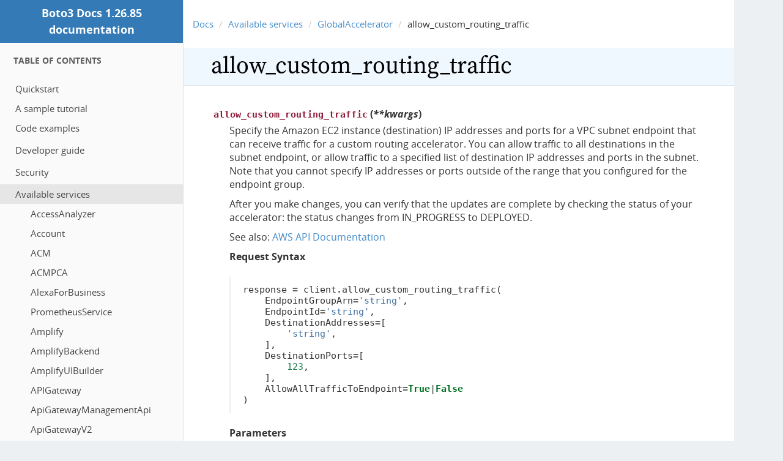

--- FILE ---
content_type: text/css
request_url: https://boto3.amazonaws.com/v1/documentation/api/1.26.85/_static/guzzle.css
body_size: 4412
content:
/* Sphinx themes
-------------------------------------------------- */

body {
  background-color: #edf0f2;
  margin: 0;
  padding: 0;
  font-family: "Open Sans", Helvetica, Arial, sans-serif;
  font-size: 16px;
  color: #333;
  line-height: 1.5;
}

#left-column {
  float: left;
  position: fixed;
  height: 100%;
  border-right: 1px solid #e0e0e0;
  width: 300px;
  overflow: auto;
  background: #fafafa;
}

#right-column {
  padding: 20px 0;
  margin-left: 300px;
  background-color: #fff;
  max-width: 900px;
}

a.headerlink {
  visibility: hidden;
  color: #ddd;
  padding: 0 4px;
  text-decoration: none;
}

h1:hover > a.headerlink,
h2:hover > a.headerlink,
h3:hover > a.headerlink,
h4:hover > a.headerlink,
h5:hover > a.headerlink,
h6:hover > a.headerlink,
dt:hover > a.headerlink {
  visibility: visible;
}

h1 > a, h2 > a, h3 > a, h4 > a, h5 > a, h6 > a {
  color: #5C7C98;
}

h1, h2, h3, h4, h5, h6 {
  color: black;
  font-weight: normal;
  padding: 0;
  font-family: "Source Serif Pro", "serif";
}

h1, h2, h3 {
  margin-top: 30px;
  margin-bottom: 20px;
}

h1 {
  font-size: 38px;
  padding: 10px 10px 10px 45px;
  margin: 20px 0 35px -45px;
  background-color: aliceblue;
  width: calc(100% + 90px);
  border-bottom: 1px solid #D8E4EF;
}

h2 {
  font-size: 34px;
  padding: .2em 0;
  border-bottom: 1px solid #ddd;
}

h3 {
  margin-top: 35px;
  font-size: 28px;
}

h4 {
  margin-top: 30px;
  font-size: 24px;
}

h5 {
  margin-top: 25px;
  font-size: 20px;
}

div.clearer {
  clear: both;
}

.container-wrapper {
  padding: 0;
  position: relative;
}

div.related {
  display: none;
}

p {
  padding: 0;
  font-family: inherit;
  font-size: inherit;
  color: #333;
}

code, pre, tt {
  font-size: 15px;
  font-family: Consolas, monospace;
}

code, tt {
  color: #8D1A38;
}

tt {
  padding: 0 2px;
}

code, pre {
  line-height: 23px;
  margin: 20px 0;
  word-wrap: normal;
  background-color: #fff;
}

pre {
  color: #333;
  background-color: #fff;
  overflow: auto;
  border-width: 0 0 0 2px;
  border-color: #eee;
  border-style: solid;
  padding: 14px 0 14px 20px;
  padding-right: 0;
  margin: 20px 0;
}

div.highlight {
  background-color: white;
}

a.internal em {
  font-style: normal;
}

dl dd {
  margin: 3px 0 10px 30px;
}

dl.method {
  border-bottom: 1px solid #ccc;
}

.breadcrumb {
  font-size: 15px;
  margin-bottom: 12px;
  background: #fff;
}

blockquote {
  border-width: .1em 0 .1em 0;
  border-color: #e5eef2;
  border-style: solid;
  background-color: #f3f8f9;
  color: #000;
  margin: 20px 0;
  padding: 15px 20px;
  font-size: 16px;
}

/* Sphinx sidebar
-------------------------------------------------- */

div.sphinxsidebar {
  word-wrap: break-word;
}

div.sphinxsidebar .panel-default > .panel-heading {
    background-image: none;
}

.sidebar-wrapper {
  padding: 0 22px;
}

div.sphinxsidebar h3,
div.sphinxsidebar h4 {
  color: #444;
  font-size: 20px;
  font-weight: normal;
  margin: 0;
  padding: 0;
}

div.sphinxsidebar h4 {
  font-size: 16px;
}

div.sphinxsidebar p {
  color: #555;
  margin: 10px 0;
}

.sidebar-toc {
  font-size: 15px;
}

div.sphinxsidebar .sidebar-toc ul {
  margin: 0 0 4px 0;
  list-style-type: none;
  color: #000;
}

div.sphinxsidebar .sidebar-toc a {
  font-family: "Open Sans", "Helvetica Neue", Helvetica, Arial, sans-serif;
  color: #444;
  text-decoration: none;
}

.sidebar-toc > ul {
    padding: 0 !important;
    list-style-type: none;
    margin: 0;
}

.sidebar-toc ul li a {
  display: block;
}

.sidebar-toc ul li a:hover {
  background-color: #428bca;
  color: #fff;
}

.sidebar-toc ul li.current > a,
.sidebar-toc ul li.current > a:hover {
  background-color: #e6e6e6;
  color: #444;
}

.sidebar-toc ul li.toctree-l1 a {
  padding: 5px 25px;
}

.sidebar-toc ul li.toctree-l2 a {
  padding: 5px 50px;
}

.sidebar-toc ul li.toctree-l3 a {
  padding: 5px 75px;
}

div.sphinxsidebar ul.want-points {
  padding-left: 20px;
  margin: 0;
}

div.sphinxsidebar .sidebar-toc ul ul {
  margin: 0;
  padding: 0;
}

.sidebar-localtoc ul {
    padding-left: 24px;
}

div.sphinxsidebar input {
  border: 1px solid #ccc;
  font-family: Helvetica, arial, freesans, clean, sans-serif;
  font-size: 1em;
}

.margin-top-1em {
  margin-top: 1em;
}

.sidebar-block {
  padding: 0;
  margin: 14px 0 30px 0;
}

.sidebar-block h2 {
  border-bottom: none;
  margin: 0 0 17px 0;
  font-size: 14px;
  font-family: "Open Sans", Helvetica, Arial, sans-serif;
  padding: 0 0 6px 0;
  font-weight: bold;
  text-transform: uppercase;
  color: #606060;
}

.sidebar-block .bd {
  font-size: 16px;
}

.sphinxsidebar > .sidebar-block:not(:last-child):after {
    content: '';
    display:block;
    border-top: 1px solid #ccc;
    margin: 24px 22px 0 22px;
}

.text-logo {
  font-size: 18px;
  text-align: center;
  display: block;
  padding: 8px;
  color: #fff;
  font-family: "Open Sans", "Helvetica Neue", Helvetica, Arial, sans-serif;
  margin: 0 0 20px 0;
  font-weight: bold;
  background-color: #337ab7;
  border-bottom: 1px solid #fff;
}

.text-logo:hover {
  color: #fff;
}

/* Left-nav search box
-------------------------------------------------- */

#main-search form .input-group {
  width: 100%;
  margin: 0 0 12px 0;
  padding: 0;
  border: none;
}

#main-search form .input-group input {
  padding: 4px;
  width: 100%;
  border-radius: 5px;
  margin: 0;
  font-size: 15px;
}

.search-page-form {
  width: 350px;
}

/* Two-pane table list
-------------------------------------------------- */

.table-bordered>thead>tr>th,
.table-bordered>tbody>tr>th,
.table-bordered>tfoot>tr>th,
.table-bordered>thead>tr>td,
.table-bordered>tbody>tr>td,
.table-bordered>tfoot>tr>td,
table.two-column.table-bordered caption+thead tr:first-child th:first-child,
table.two-column.table-bordered caption+tbody tr:first-child td:first-child,
table.two-column.table-bordered colgroup+thead tr:first-child th:first-child,
table.two-column.table-bordered colgroup+tbody tr:first-child td:first-child,
table.two-column tbody td
  border: 0 0 1px 0 solid #eee;
  border-left: none;
  padding: 8px 4px;
  font-size: 16px;
}

table.two-column {
  width: 100%;
  border: 0px none !important;
  box-shadow: none;
}

/* Disqus comments styles
-------------------------------------------------- */

.comment-container {
  margin: 24px auto;
}

/* Next and previous links
-------------------------------------------------- */

.footer-relations {
  display: relative;
  border-top: 1px solid #ccc;
  padding: 12px 45px;
  margin-top: 30px;
  font-size: 24px;
}

.rel-spacer {
  height: 40px;
}

/* Footer styling
-------------------------------------------------- */

div.footer {
  padding: 25px;
  font-size: 14px;
  color: #888;
  text-align: right;
  max-width: 1200px;
  width: 100%;
}

div.footer a {
  color: #888;
}

/* -- relbar ---------------------------------------------------------------- */

div.related {
  width: 100%;
  font-size: 90%;
}

div.related h3 {
  display: none;
}

div.related ul {
  margin: 0;
  padding: 0 0 0 10px;
  list-style: none;
}

div.related li {
  display: inline;
}

div.related li.right {
  float: right;
  margin-right: 5px;
}

/* -- search page ----------------------------------------------------------- */

ul.search {
  margin: 10px 0 0 20px;
  padding: 0;
}

ul.search li {
  padding: 5px 0 5px 20px;
  background: url(file.png) no-repeat 0 7px;
}

ul.search li a {
  font-weight: bold;
}

ul.search li div.context {
  color: #888;
  margin: 2px 0 0 30px;
  text-align: left;
}

ul.keywordmatches li.goodmatch a {
  font-weight: bold;
}

/* -- general index --------------------------------------------------------- */

table {
  margin-bottom: 20px;
}

table.indextable {
  width: 100%;
}

table.indextable td {
  text-align: left;
  vertical-align: top;
}

table.indextable dl, table.indextable dd {
  margin-top: 0;
  margin-bottom: 0;
}

table.indextable tr.pcap {
  height: 10px;
}

table.indextable tr.cap {
  margin-top: 10px;
  background-color: #f2f2f2;
}

img.toggler {
  margin-right: 3px;
  margin-top: 3px;
  cursor: pointer;
}

div.modindex-jumpbox {
  border-top: 1px solid #ddd;
  border-bottom: 1px solid #ddd;
  margin: 1em 0 1em 0;
  padding: 0.4em;
}

div.genindex-jumpbox {
  border-top: 1px solid #ddd;
  border-bottom: 1px solid #ddd;
  margin: 1em 0 1em 0;
  padding: 0.4em;
}

/* -- general body styles --------------------------------------------------- */

.body {
  padding: 0 45px;
}

div.body p.caption {
  text-align: inherit;
}

table.field-list {
  border: 1px solid #ddd;
  border-collapse: collapse;
  border-spacing: 0;
  width: 100%;
}

table.field-list td,
table.field-list th {
  border: 1px solid #ddd;
  padding: 8px;
  vertical-align: top;
  line-height: 1.4;
}

.field-list ul {
  padding-left: 1em;
}

.first {
  margin-top: 0 !important;
}

p.rubric {
  margin-top: 30px;
  font-weight: bold;
}

img.align-left, .figure.align-left, object.align-left {
  clear: left;
  float: left;
  margin-right: 1em;
}

img.align-right, .figure.align-right, object.align-right {
  clear: right;
  float: right;
  margin-left: 1em;
}

img.align-center, .figure.align-center, object.align-center {
  display: block;
  margin-left: auto;
  margin-right: auto;
}

.align-left {
  text-align: left;
}

.align-center {
  text-align: center;
}

.align-right {
  text-align: right;
}

/* -- topics ---------------------------------------------------------------- */

div.topic {
  border: 1px solid #e8e8e8;
  padding: 7px 7px 0 7px;
  margin: 10px 0 10px 0;
  background-color: #f8f8f8;
}

p.topic-title {
  font-size: 1.1em;
  font-weight: bold;
  margin-top: 10px;
}

/* -- contents-------------------------------------------------------------- */

div.topic.contents {
    display: inline-block;
    border-radius: 3px;
    padding: 24px 36px 18px 36px;
}

div.topic.contents > ul {
    padding-left: 20px;
}

/* -- admonitions ----------------------------------------------------------- */

.admonition {
  margin: 20px 0;
  padding: 20px;
  background-color: #fff;
  border: 1px solid #eee;
  border-left-width: 6px;
  border-radius: 3px;
}

.admonition dt {
  font-weight: bold;
}

.admonition dl {
  margin-bottom: 0;
}

.admonition-title {
  margin: 0px 0 5px;
  padding: 0;
  font-weight: bold;
  font-size: 18px;
  line-height: 1.1;
  font-family: "Open Sans", "Helvetica Neue", Helvetica, Arial, sans-serif;
}

.admonition.danger,
.admonition.error {
  border-left-color: #d9534f;
}

.admonition.danger .admonition-title,
.admonition.error .admonition-title {
  color: #d9534f;
}

.admonition.important,
.admonition.warning,
.admonition.attention,
.admonition.caution {
  border-left-color: #f0ad4e;
}

.admonition.important .admonition-title,
.admonition.warning .admonition-title,
.admonition.attention .admonition-title,
.admonition.caution .admonition-title {
  color: #9B581F;
}

.admonition.note,
.admonition.hint {
  border-left-color: #31708f;
}

.admonition.note .admonition-title,
.admonition.hint .admonition-title {
  color: #31708f;
}

.admonition.tip {
  border-left-color: #3c763d;
}

.admonition.tip .admonition-title {
  color: #3c763d;
}

div.body p.centered {
  text-align: center;
  margin-top: 25px;
}

div.seealso {
  background-color: #ffc;
  border: 1px solid #ff6;
}

div.admonition tt.xref, div.admonition a tt {
  border-bottom: 1px solid #fafafa;
}

div.admonition p.last {
  margin-bottom: 0;
}

/* -- other body styles ----------------------------------------------------- */

ol.arabic {
  list-style: decimal;
}

ol.loweralpha {
  list-style: lower-alpha;
}

ol.upperalpha {
  list-style: upper-alpha;
}

ol.lowerroman {
  list-style: lower-roman;
}

ol.upperroman {
  list-style: upper-roman;
}

.highlighted {
  background-color: #fbe54e;
}

dl.glossary dt {
  font-weight: bold;
  font-size: 1.1em;
}

.field-list ul {
  margin: 0;
  padding-left: 1em;
}

.refcount {
  color: #060;
}

.optional {
  font-size: 1.3em;
}

.versionmodified {
  font-style: italic;
}

.system-message {
  background-color: #fda;
  padding: 5px;
  border: 3px solid red;
}

.footnote:target  {
  background-color: #ffa;
}

.line-block {
  display: block;
  margin-top: 1em;
  margin-bottom: 1em;
}

.line-block .line-block {
  margin-top: 0;
  margin-bottom: 0;
  margin-left: 1.5em;
}

.guilabel, .menuselection {
  font-family: sans-serif;
}

.accelerator {
  text-decoration: underline;
}

.classifier {
  font-style: oblique;
}

abbr, acronym {
  border-bottom: dotted 1px;
  cursor: help;
}

dt:target, .highlight {
  background: #FAF3E8;
}

/* -- code displays --------------------------------------------------------- */

td.linenos pre {
  padding: 5px 0px;
  border: 0;
  background-color: transparent;
  color: #aaa;
}

table.highlighttable {
  margin-left: 0.5em;
}

table.highlighttable td {
  padding: 0 0.5em 0 0.5em;
}

tt.descname {
  background-color: transparent;
  font-weight: bold;
  padding-right: 0.08em;
}

tt.descclassname {
  background-color: transparent;
}

tt.descname, tt.descclassname {
  font-size: 0.95em;
}

tt.xref, a tt {
  background-color: transparent;
  font-weight: bold;
}

h1 tt, h2 tt, h3 tt, h4 tt, h5 tt, h6 tt {
  background-color: transparent;
}

.viewcode-link {
  float: right;
}

.viewcode-back {
  float: right;
  font-family: sans-serif;
}

div.viewcode-block:target {
  margin: -1px -10px;
  padding: 0 10px;
}

/* -- math display ---------------------------------------------------------- */

img.math {
  vertical-align: middle;
}

div.body div.math p {
  text-align: center;
}

span.eqno {
  float: right;
}

/* -- Theme specific classes - */

.overflow-height-500px {
  overflow: auto;
  height: 500px;
}

.overflow-height-250px {
  overflow: auto;
  height: 250px;
}

/* Toggle mobile view
-------------------------------------------------- */

#mobile-toggle {
  height: 40px;
  width: 100%;
  display: none;
  padding: 12px;
  border-bottom: 1px solid #ccc;
  position: fixed;
  top: 0;
  left: 0;
  background-color: #fff;
  z-index: 1;
}

/* Small screen styles
-------------------------------------------------- */

@media screen and (max-width: 768px) {

  body {
    padding: 0px;
    margin: 0px;
    background-color: #fff;
  }

  h1 {
    margin-left: 0;
    width: 100%;
    padding: 10px;
    font-size: 40px;
  }

  #left-column {
    position: relative;
    top: 0;
    left: 0;
    display: none;
    width: 100%;
    float: none;
    margin: 40px 0 0 0;
  }

  .footer-relations {
    padding: 12px 0;
  }

  #right-column {
    margin-left: 0;
    margin-top: 0;
    padding: 50px 20px 8px 20px;
    width: 100%;
    float: none;
  }

  .document {
    position: relative;
    padding: 0;
    width: 100%
  }

  .body {
    padding: 0px;
  }

  #mobile-toggle {
    display: block;
  }

  p {
    padding: 0;
  }
}

/* Account for when the left column is closed then page is expanded.
-------------------------------------------------- */

@media screen and (min-width: 769px) {
  #left-column {
    display: block !important;
  }
}

/* Syntax highlighting
-------------------------------------------------- */

.hll { background-color: #ffffcc }
.c { color: #999988; font-style: italic } /* Comment */
.err { color: #a61717; background-color: #e3d2d2 } /* Error */
.k { color: #000000; font-weight: bold } /* Keyword */
.o { color: #000000; font-weight: bold } /* Operator */
.cm { color: #999988; font-style: italic } /* Comment.Multiline */
.cp { color: #999999; font-weight: bold; font-style: italic } /* Comment.Preproc */
.c1 { color: #999988; font-style: italic } /* Comment.Single */
.cs { color: #999999; font-weight: bold; font-style: italic } /* Comment.Special */
.gd { color: #000000; background-color: #ffdddd } /* Generic.Deleted */
.ge { color: #000000; font-style: italic } /* Generic.Emph */
.gr { color: #aa0000 } /* Generic.Error */
.gh { color: #999999 } /* Generic.Heading */
.gi { color: #000000; background-color: #ddffdd } /* Generic.Inserted */
.go { color: #888888 } /* Generic.Output */
.gp { color: #555555 } /* Generic.Prompt */
.gs { font-weight: bold } /* Generic.Strong */
.gu { color: #aaaaaa } /* Generic.Subheading */
.gt { color: #aa0000 } /* Generic.Traceback */
.kc { color: #000000; font-weight: bold } /* Keyword.Constant */
.kd { color: #000000; font-weight: bold } /* Keyword.Declaration */
.kn { color: #000000; font-weight: bold } /* Keyword.Namespace */
.kp { color: #000000; font-weight: bold } /* Keyword.Pseudo */
.kr { color: #000000; font-weight: bold } /* Keyword.Reserved */
.kt { color: #445588; font-weight: bold } /* Keyword.Type */
.m { color: #009999 } /* Literal.Number */
.s { color: #d01040 } /* Literal.String */
.na { color: #008080 } /* Name.Attribute */
.nb { color: #0086B3 } /* Name.Builtin */
.nc { color: #445588; font-weight: bold } /* Name.Class */
.no { color: #008080 } /* Name.Constant */
.nd { color: #3c5d5d; font-weight: bold } /* Name.Decorator */
.ni { color: #800080 } /* Name.Entity */
.ne { color: #990000; font-weight: bold } /* Name.Exception */
.nf { color: #990000; font-weight: bold } /* Name.Function */
.nl { color: #990000; font-weight: bold } /* Name.Label */
.nn { color: #555555 } /* Name.Namespace */
.nt { color: #000080 } /* Name.Tag */
.nv { color: #008080 } /* Name.Variable */
.ow { color: #000000; font-weight: bold } /* Operator.Word */
.w { color: #bbbbbb } /* Text.Whitespace */
.mf { color: #009999 } /* Literal.Number.Float */
.mh { color: #009999 } /* Literal.Number.Hex */
.mi { color: #009999 } /* Literal.Number.Integer */
.mo { color: #009999 } /* Literal.Number.Oct */
.sb { color: #d01040 } /* Literal.String.Backtick */
.sc { color: #d01040 } /* Literal.String.Char */
.sd { color: #d01040 } /* Literal.String.Doc */
.s2 { color: #d01040 } /* Literal.String.Double */
.se { color: #d01040 } /* Literal.String.Escape */
.sh { color: #d01040 } /* Literal.String.Heredoc */
.si { color: #d01040 } /* Literal.String.Interpol */
.sx { color: #d01040 } /* Literal.String.Other */
.sr { color: #009926 } /* Literal.String.Regex */
.s1 { color: #d01040 } /* Literal.String.Single */
.ss { color: #990073 } /* Literal.String.Symbol */
.bp { color: #999999 } /* Name.Builtin.Pseudo */
.vc { color: #008080 } /* Name.Variable.Class */
.vg { color: #008080 } /* Name.Variable.Global */
.vi { color: #008080 } /* Name.Variable.Instance */
.il { color: #009999 } /* Literal.Number.Integer.Long */

--- FILE ---
content_type: application/javascript
request_url: https://boto3.amazonaws.com/v1/documentation/api/1.26.85/_static/shortbreadv1.js
body_size: 33513
content:
/*! Version: 1.0.14 */
!function(e,a){if("object"==typeof exports&&"object"==typeof module)module.exports=a();else if("function"==typeof define&&define.amd)define([],a);else{var c=a();for(var t in c)("object"==typeof exports?exports:e)[t]=c[t]}}(window,(function(){return function(e){var a={};function c(t){if(a[t])return a[t].exports;var n=a[t]={i:t,l:!1,exports:{}};return e[t].call(n.exports,n,n.exports,c),n.l=!0,n.exports}return c.m=e,c.c=a,c.d=function(e,a,t){c.o(e,a)||Object.defineProperty(e,a,{enumerable:!0,get:t})},c.r=function(e){"undefined"!=typeof Symbol&&Symbol.toStringTag&&Object.defineProperty(e,Symbol.toStringTag,{value:"Module"}),Object.defineProperty(e,"__esModule",{value:!0})},c.t=function(e,a){if(1&a&&(e=c(e)),8&a)return e;if(4&a&&"object"==typeof e&&e&&e.__esModule)return e;var t=Object.create(null);if(c.r(t),Object.defineProperty(t,"default",{enumerable:!0,value:e}),2&a&&"string"!=typeof e)for(var n in e)c.d(t,n,function(a){return e[a]}.bind(null,n));return t},c.n=function(e){var a=e&&e.__esModule?function(){return e.default}:function(){return e};return c.d(a,"a",a),a},c.o=function(e,a){return Object.prototype.hasOwnProperty.call(e,a)},c.p="",c(c.s=13)}([function(e,a,c){"use strict";var t=this&&this.__assign||function(){return(t=Object.assign||function(e){for(var a,c=1,t=arguments.length;c<t;c++)for(var n in a=arguments[c])Object.prototype.hasOwnProperty.call(a,n)&&(e[n]=a[n]);return e}).apply(this,arguments)};function n(e,a,c,t){var n;if("svg"===c||function e(a){return!!a&&("svg"===a.tagName||e(a.parentNode))}(a))n=e.createElementNS("http://www.w3.org/2000/svg",c);else{if("string"!=typeof c)throw Error("Unrecognized type "+c);n=e.createElement(c)}return function(e,a){if(null===a)return;Object.keys(a).forEach((function(c){if("style"===c)(Object.keys(a.style)||[]).forEach((function(c){e.style[c]=a.style[c]}));else if("events"===c){var t=a.events;Object.keys(t).forEach((function(a){e[a]=t[a]}))}else{var n=a[c];e.setAttribute(c,n)}}))}(n,t),n}Object.defineProperty(a,"__esModule",{value:!0}),a.render=a.act=void 0,a.act=function(e,a){for(var c=[],n=2;n<arguments.length;n++)c[n-2]=arguments[n];if("string"==typeof e)return{type:e,props:a,children:c};if("function"==typeof e)return e(a,c);if(e.type)return{type:e.type,props:t(t({},e.props),a),children:c};throw Error("Unsupported tag type "+e)},a.render=function e(a,c,t,o){void 0===t&&(t=document);var i=c.type,r=c.props,s=c.children,l=n(t,a,i,r);return s&&s.length>0&&s.forEach((function(a){if("string"==typeof a)l.appendChild(t.createTextNode(a));else if("number"==typeof a)l.appendChild(t.createTextNode(s.toString()));else{if(null===a)throw Error("Unsupported child type "+a);e(l,a,t,!0)}})),o?a.appendChild(l):a.insertBefore(l,a.firstChild)}},function(e,a,c){"use strict";var t,n=function(){return void 0===t&&(t=Boolean(window&&document&&document.all&&!window.atob)),t},o=function(){var e={};return function(a){if(void 0===e[a]){var c=document.querySelector(a);if(window.HTMLIFrameElement&&c instanceof window.HTMLIFrameElement)try{c=c.contentDocument.head}catch(e){c=null}e[a]=c}return e[a]}}(),i=[];function r(e){for(var a=-1,c=0;c<i.length;c++)if(i[c].identifier===e){a=c;break}return a}function s(e,a){for(var c={},t=[],n=0;n<e.length;n++){var o=e[n],s=a.base?o[0]+a.base:o[0],l=c[s]||0,u="".concat(s," ").concat(l);c[s]=l+1;var d=r(u),p={css:o[1],media:o[2],sourceMap:o[3]};-1!==d?(i[d].references++,i[d].updater(p)):i.push({identifier:u,updater:g(p,a),references:1}),t.push(u)}return t}function l(e){var a=document.createElement("style"),t=e.attributes||{};if(void 0===t.nonce){var n=c.nc;n&&(t.nonce=n)}if(Object.keys(t).forEach((function(e){a.setAttribute(e,t[e])})),"function"==typeof e.insert)e.insert(a);else{var i=o(e.insert||"head");if(!i)throw new Error("Couldn't find a style target. This probably means that the value for the 'insert' parameter is invalid.");i.appendChild(a)}return a}var u,d=(u=[],function(e,a){return u[e]=a,u.filter(Boolean).join("\n")});function p(e,a,c,t){var n=c?"":t.media?"@media ".concat(t.media," {").concat(t.css,"}"):t.css;if(e.styleSheet)e.styleSheet.cssText=d(a,n);else{var o=document.createTextNode(n),i=e.childNodes;i[a]&&e.removeChild(i[a]),i.length?e.insertBefore(o,i[a]):e.appendChild(o)}}function b(e,a,c){var t=c.css,n=c.media,o=c.sourceMap;if(n?e.setAttribute("media",n):e.removeAttribute("media"),o&&btoa&&(t+="\n/*# sourceMappingURL=data:application/json;base64,".concat(btoa(unescape(encodeURIComponent(JSON.stringify(o))))," */")),e.styleSheet)e.styleSheet.cssText=t;else{for(;e.firstChild;)e.removeChild(e.firstChild);e.appendChild(document.createTextNode(t))}}var f=null,h=0;function g(e,a){var c,t,n;if(a.singleton){var o=h++;c=f||(f=l(a)),t=p.bind(null,c,o,!1),n=p.bind(null,c,o,!0)}else c=l(a),t=b.bind(null,c,a),n=function(){!function(e){if(null===e.parentNode)return!1;e.parentNode.removeChild(e)}(c)};return t(e),function(a){if(a){if(a.css===e.css&&a.media===e.media&&a.sourceMap===e.sourceMap)return;t(e=a)}else n()}}e.exports=function(e,a){(a=a||{}).singleton||"boolean"==typeof a.singleton||(a.singleton=n());var c=s(e=e||[],a);return function(e){if(e=e||[],"[object Array]"===Object.prototype.toString.call(e)){for(var t=0;t<c.length;t++){var n=r(c[t]);i[n].references--}for(var o=s(e,a),l=0;l<c.length;l++){var u=r(c[l]);0===i[u].references&&(i[u].updater(),i.splice(u,1))}c=o}}}},function(e,a,c){"use strict";e.exports=function(e){var a=[];return a.toString=function(){return this.map((function(a){var c=function(e,a){var c=e[1]||"",t=e[3];if(!t)return c;if(a&&"function"==typeof btoa){var n=(i=t,r=btoa(unescape(encodeURIComponent(JSON.stringify(i)))),s="sourceMappingURL=data:application/json;charset=utf-8;base64,".concat(r),"/*# ".concat(s," */")),o=t.sources.map((function(e){return"/*# sourceURL=".concat(t.sourceRoot||"").concat(e," */")}));return[c].concat(o).concat([n]).join("\n")}var i,r,s;return[c].join("\n")}(a,e);return a[2]?"@media ".concat(a[2]," {").concat(c,"}"):c})).join("")},a.i=function(e,c,t){"string"==typeof e&&(e=[[null,e,""]]);var n={};if(t)for(var o=0;o<this.length;o++){var i=this[o][0];null!=i&&(n[i]=!0)}for(var r=0;r<e.length;r++){var s=[].concat(e[r]);t&&n[s[0]]||(c&&(s[2]?s[2]="".concat(c," and ").concat(s[2]):s[2]=c),a.push(s))}},a}},function(e,a,c){"use strict";Object.defineProperty(a,"__esModule",{value:!0}),a.TABTRAP_ID=a.CUSTOMIZE_SAVE_BTN_ID=a.CUSTOMIZE_CANCEL_BTN_ID=a.CUSTOMIZE_ID=a.BANNER_ACCEPT_BTN_ID=a.BANNER_CUSTOMIZE_BTN_ID=a.BANNER_ID=a.APP_ID=a.CONTAINER_ID=void 0,a.CONTAINER_ID="awsccc-sb-ux-c",a.APP_ID="awsccc-sb-a",a.BANNER_ID="awsccc-cb",a.BANNER_CUSTOMIZE_BTN_ID="awsccc-cb-btn-customize",a.BANNER_ACCEPT_BTN_ID="awsccc-cb-btn-accept",a.CUSTOMIZE_ID="awsccc-cs",a.CUSTOMIZE_CANCEL_BTN_ID="awsccc-cs-btn-cancel",a.CUSTOMIZE_SAVE_BTN_ID="awsccc-cs-btn-save",a.TABTRAP_ID="awsccc-cs-tabtrap"},function(e,a,c){"use strict";Object.defineProperty(a,"__esModule",{value:!0}),a.DEFAULT_TANGERINEBOX_DEV_DOMAIN=a.DEFAULT_DOMAIN=a.DEFAULT_LANGUAGE=a.ALL_ALLOWED=a.DEFAULT_COOKIE=a.DEFAULT_COOKIE_AGE=a.COOKIE_VERSION=void 0,a.COOKIE_VERSION="1",a.DEFAULT_COOKIE_AGE=31536e3,a.DEFAULT_COOKIE={essential:!0,functional:!1,performance:!0,advertising:!1},a.ALL_ALLOWED={essential:!0,functional:!0,performance:!0,advertising:!0},a.DEFAULT_LANGUAGE="en-us",a.DEFAULT_DOMAIN=".aws.amazon.com",a.DEFAULT_TANGERINEBOX_DEV_DOMAIN=".aws-dev.amazon.com"},function(e,a,c){"use strict";Object.defineProperty(a,"__esModule",{value:!0}),a.isChecked=void 0;var t=c(0),n=c(16),o=c(21),i=c(7),r=c(3),s=c(8);c(42);var l=c(44),u=c(4),d=c(45);function p(e){return""===document.querySelector("label[data-id=awsccc-u-cb-"+e+"-label] input").getAttribute("checked")}function b(e){var a=s.localizationDictionary[e.language],c=s.localizationRtl.indexOf(e.language)>-1?"awsccc-Rtl":"";function b(){return document.querySelector("div[data-id="+r.BANNER_ID+"]")}function f(){return document.querySelector("div[data-id="+r.CUSTOMIZE_ID+"]")}function h(e,a){var c=document.querySelector("label[data-id=awsccc-u-cb-"+e+"-label]"),t=c.classList,n=c.querySelector("input");a?(n.setAttribute("checked",""),t.add("awsccc-u-cb-checkbox-active")):(t.remove("awsccc-u-cb-checkbox-active"),n.removeAttribute("checked")),n.setAttribute("aria-checked",""+a)}var g=function(e){var a=e.event,c=e.category;"checkbox"!==a.target.getAttribute("type")&&"awsccc-cs-s-title"!==a.target.getAttribute("class")||h(c,!p(c))},m=function(a){return function(c,t){var n=b().querySelector("div[data-id=awsccc-cb-tabstart]");document.querySelector("div[data-id="+r.CUSTOMIZE_ID+"]").style.display="none",b().style.display="none",n.setAttribute("tabindex","-1"),e.onSaveConsent(c),document.body.classList.remove("awsccc-cs-modal-open"),e.log("info")(a,{detail:"Save Consent Clicked",source:t,cookie:e.getConsentCookie()})}},k=function(e){"Escape"===e.key&&x()},v=function(){return e.getConsentCookie()||u.DEFAULT_COOKIE},w=function(a){var c;c=v(),i.COOKIE_CATEGORIES.filter((function(e){return e!==i.ESSENTIAL})).forEach((function(e){h(e,c[e])})),f().addEventListener("keydown",k),f().style.display="block",document.body.classList.add("awsccc-cs-modal-open");var t=document.querySelectorAll("div[data-id="+r.TABTRAP_ID+"]");l.convertToArray(t).forEach((function(e,a){0===a&&e.focus({preventScroll:!0}),e.setAttribute("tabindex","0")})),e.log("info")("customizeCookies",{detail:"Customize Consent Clicked",source:a,cookie:e.getConsentCookie()})},x=function(){f().removeEventListener("keydown",k),f().style.display="none",document.body.classList.remove("awsccc-cs-modal-open");var a=f().querySelectorAll("div[data-id="+r.TABTRAP_ID+"]");(l.convertToArray(a).forEach((function(e){e.setAttribute("tabindex","-1")})),"block"===b().style.display)&&b().querySelector("div[data-id=awsccc-cb-tabstart]").focus({preventScroll:!0});e.onModalClose&&e.onModalClose()};return d.default((function(){document.querySelector("#"+r.CONTAINER_ID)||t.render(e.parent||document.body,t.act("div",{id:r.CONTAINER_ID},t.act("div",{id:r.APP_ID,class:c},t.act(n.default,{showConsentSelector:w,handleSaveClick:m("acceptAll"),localizedText:a.consentBanner,hasConsoleNavFooter:e.hasConsoleNavFooter}),t.act(o.default,{consentState:v(),handleSaveClick:m("customize"),handleCheckboxToggle:g,localizedText:a.consentSelector,closeConsentSelector:x,darkModeEnabled:e.hasConsoleNavFooter}))))})),{showConsentSelector:function(e){d.default((function(){w(e)}))},showBanner:function(e){d.default((function(){var a;a=b().querySelector("div[data-id=awsccc-cb-tabstart]"),b().style.display="block",a.setAttribute("tabindex","0"),a.focus({preventScroll:!0}),e()}))}}}a.isChecked=p,a.default={createShortbreadUi:function(e){return b(e)}}},function(e,a,c){"use strict";var t=this&&this.__assign||function(){return(t=Object.assign||function(e){for(var a,c=1,t=arguments.length;c<t;c++)for(var n in a=arguments[c])Object.prototype.hasOwnProperty.call(a,n)&&(e[n]=a[n]);return e}).apply(this,arguments)};Object.defineProperty(a,"__esModule",{value:!0});var n=c(0);c(17),a.default=function(e){var a=e.dataId,c=e.variant,o=e.text,i=e.events,r=e.props,s=void 0===r?{}:r;return n.act("button",t({tabindex:"0","data-id":a,type:"submit",events:i||{}},s,{class:"awsccc-u-btn "+("primary"===c?"awsccc-u-btn-primary":"awsccc-u-btn-secondary")}),n.act("span",null,o))}},function(e,a,c){"use strict";Object.defineProperty(a,"__esModule",{value:!0}),a.COOKIE_CATEGORIES=a.ESSENTIAL=void 0,a.ESSENTIAL="essential",a.COOKIE_CATEGORIES=[a.ESSENTIAL,"performance","functional","advertising"]},function(e,a,c){"use strict";Object.defineProperty(a,"__esModule",{value:!0}),a.localizationDictionary=a.localizationRtl=void 0;var t=c(0),n=c(39),o="https://aws.amazon.com/legal/cookies/";a.localizationRtl=["ar-sa"],a.localizationDictionary={"ar-sa":{consentBanner:{title:"ØªØ­Ø¯ÙŠØ¯ ØªÙØ¶ÙŠÙ„Ø§Øª Ù…Ù„ÙØ§Øª ØªØ¹Ø±ÙŠÙ Ø§Ù„Ø§Ø±ØªØ¨Ø§Ø·",paragraph:"Ù†Ø³ØªØ®Ø¯Ù… Ù…Ù„ÙØ§Øª ØªØ¹Ø±ÙŠÙ Ø§Ù„Ø§Ø±ØªØ¨Ø§Ø· ÙˆØ§Ù„Ø£Ø¯ÙˆØ§Øª Ø§Ù„Ù…Ø´Ø§Ø¨Ù‡Ø© Ù„ØªØ­Ø³ÙŠÙ† ØªØ¬Ø±Ø¨ØªÙƒØŒ ÙˆÙ„ØªÙˆÙÙŠØ± Ø®Ø¯Ù…Ø§ØªÙ†Ø§ ÙˆØªÙ‚Ø¯ÙŠÙ… Ø§Ù„Ø¥Ø¹Ù„Ø§Ù†Ø§Øª Ø°Ø§Øª Ø§Ù„ØµÙ„Ø© ÙˆØ¥Ø¬Ø±Ø§Ø¡ Ø§Ù„ØªØ­Ø³ÙŠÙ†Ø§Øª. ÙˆØªØ³ØªØ®Ø¯Ù… Ø§Ù„Ø£Ø·Ø±Ø§Ù Ø§Ù„Ø«Ø§Ù„Ø«Ø© Ø§Ù„Ù…Ø¹ØªÙ…Ø¯Ø© Ù‡Ø°Ù‡ Ø§Ù„Ø£Ø¯ÙˆØ§Øª Ø£ÙŠØ¶Ù‹Ø§ Ù„Ù…Ø³Ø§Ø¹Ø¯ØªÙ†Ø§ Ø¹Ù„Ù‰ ØªÙ‚Ø¯ÙŠÙ… Ø§Ù„Ø¥Ø¹Ù„Ø§Ù†Ø§Øª ÙˆØªÙˆÙÙŠØ± Ù…ÙŠØ²Ø§Øª Ù…Ø¹ÙŠÙ†Ø© Ù„Ù„Ù…ÙˆÙ‚Ø¹.","button-customize":"ØªØ®ØµÙŠØµ","button-accept":"Ù‚Ø¨ÙˆÙ„ Ø§Ù„ÙƒÙ„","button-customize-aria-label":"ØªØ®ØµÙŠØµ ØªÙØ¶ÙŠÙ„Ø§Øª Ù…Ù„ÙØ§Øª ØªØ¹Ø±ÙŠÙ Ø§Ù„Ø§Ø±ØªØ¨Ø§Ø·","button-accept-aria-label":"Ù‚Ø¨ÙˆÙ„ Ø¬Ù…ÙŠØ¹ Ù…Ù„ÙØ§Øª ØªØ¹Ø±ÙŠÙ Ø§Ù„Ø§Ø±ØªØ¨Ø§Ø·"},consentSelector:{header:"ØªØ®ØµÙŠØµ ØªÙØ¶ÙŠÙ„Ø§Øª Ù…Ù„ÙØ§Øª ØªØ¹Ø±ÙŠÙ Ø§Ù„Ø§Ø±ØªØ¨Ø§Ø·",intro:"Ø¥Ù†Ù†Ø§ Ù†Ø³ØªØ®Ø¯Ù… Ù…Ù„ÙØ§Øª ØªØ¹Ø±ÙŠÙ Ø§Ù„Ø§Ø±ØªØ¨Ø§Ø· ÙˆØ§Ù„Ø£Ø¯ÙˆØ§Øª Ø§Ù„Ù…Ø´Ø§Ø¨Ù‡Ø© (ÙŠØ·Ù„Ù‚ Ø¹Ù„ÙŠÙ‡Ø§ Ù…Ø¬ØªÙ…Ø¹Ø© Â«Ù…Ù„ÙØ§Øª ØªØ¹Ø±ÙŠÙ Ø§Ù„Ø§Ø±ØªØ¨Ø§Ø·Â») Ù„Ù„Ø£ØºØ±Ø§Ø¶ Ø§Ù„ØªØ§Ù„ÙŠØ©.","checkbox-label":"Ù…Ø³Ù…ÙˆØ­ Ø¨Ù‡Ø§","button-cancel":"Ø¥Ù„ØºØ§Ø¡","button-save":"Ø­ÙØ¸ Ø§Ù„ØªÙØ¶ÙŠÙ„Ø§Øª","button-cancel-aria-label":"Ø¥Ù„ØºØ§Ø¡ ØªØ®ØµÙŠØµ ØªÙØ¶ÙŠÙ„Ø§Øª Ù…Ù„ÙØ§Øª ØªØ¹Ø±ÙŠÙ Ø§Ù„Ø§Ø±ØªØ¨Ø§Ø·","button-save-aria-label":"Ø­ÙØ¸ ØªÙØ¶ÙŠÙ„Ø§Øª Ù…Ù„ÙØ§Øª ØªØ¹Ø±ÙŠÙ Ø§Ù„Ø§Ø±ØªØ¨Ø§Ø· Ø§Ù„Ù…Ø®ØµØµØ©",footer:t.act("span",null,"Ù‚Ø¯ ÙŠØ¤Ø«Ø± Ø­Ø¸Ø± Ø¨Ø¹Ø¶ Ø£Ù†ÙˆØ§Ø¹ Ù…Ù„ÙØ§Øª ØªØ¹Ø±ÙŠÙ Ø§Ù„Ø§Ø±ØªØ¨Ø§Ø· Ø¹Ù„Ù‰ ØªØ¬Ø±Ø¨ØªÙƒ ÙÙŠ Ù…ÙˆØ§Ù‚Ø¹Ù†Ø§. ÙŠÙ…ÙƒÙ†Ùƒ ØªØºÙŠÙŠØ± ØªÙØ¶ÙŠÙ„Ø§Øª Ù…Ù„ÙØ§Øª ØªØ¹Ø±ÙŠÙ Ø§Ù„Ø§Ø±ØªØ¨Ø§Ø· Ø§Ù„Ø®Ø§ØµØ© Ø¨Ùƒ ÙÙŠ Ø£ÙŠ ÙˆÙ‚Øª Ù…Ù† Ø®Ù„Ø§Ù„ Ø§Ù„Ù†Ù‚Ø± ÙÙˆÙ‚ ØªÙØ¶ÙŠÙ„Ø§Øª Ù…Ù„ÙØ§Øª ØªØ¹Ø±ÙŠÙ Ø§Ù„Ø§Ø±ØªØ¨Ø§Ø· ÙÙŠ ØªØ°ÙŠÙŠÙ„ Ù‡Ø°Ø§ Ø§Ù„Ù…ÙˆÙ‚Ø¹. Ù„Ù…Ø¹Ø±ÙØ© Ø§Ù„Ù…Ø²ÙŠØ¯ Ø­ÙˆÙ„ Ø·Ø±ÙŠÙ‚ØªÙ†Ø§ ÙˆØ§Ù„Ø£Ø·Ø±Ø§Ù Ø§Ù„Ø«Ø§Ù„Ø«Ø© ÙÙŠ Ø§Ø³ØªØ®Ø¯Ø§Ù… Ù…Ù„ÙØ§Øª ØªØ¹Ø±ÙŠÙ Ø§Ù„Ø§Ø±ØªØ¨Ø§Ø· ÙÙŠ Ù…ÙˆØ§Ù‚Ø¹Ù†Ø§ØŒ ÙŠØ±Ø¬Ù‰ Ù‚Ø±Ø§Ø¡Ø© ",t.act("a",{"data-id":"awsccc-cs-f-notice",href:o,target:"_blank",rel:"noopener noreferrer",title:"Ø§Ù„ÙØªØ­ ÙÙŠ Ù†Ø§ÙØ°Ø© Ø¬Ø¯ÙŠØ¯Ø©"},t.act("span",null,"Ø¥Ø´Ø¹Ø§Ø± Ù…Ù„ÙØ§Øª ØªØ¹Ø±ÙŠÙ Ø§Ù„Ø§Ø±ØªØ¨Ø§Ø· Ù„Ø®Ø¯Ù…Ø© AWSâ€",t.act(n.default,{size:"10px"})))," Ø§Ù„Ø®Ø§ØµØ© Ø¨Ù†Ø§"),"section-essential":{title:"Ø£Ø³Ø§Ø³ÙŠ",paragraph:"Ù…Ù„ÙØ§Øª ØªØ¹Ø±ÙŠÙ Ø§Ù„Ø§Ø±ØªØ¨Ø§Ø· Ø§Ù„Ø£Ø³Ø§Ø³ÙŠØ© Ù‡Ø°Ù‡ Ø¶Ø±ÙˆØ±ÙŠØ© Ù…Ù† Ø£Ø¬Ù„ Ø¥ØªØ§Ø­Ø© Ù…ÙˆÙ‚Ø¹Ù†Ø§ ÙˆØ®Ø¯Ù…Ø§ØªÙ†Ø§ ÙˆÙ„Ø§ ÙŠÙ…ÙƒÙ† Ø¥Ù„ØºØ§Ø¡ ØªÙ†Ø´ÙŠØ·Ù‡Ø§. ÙˆÙŠØªÙ… ØªØ¹ÙŠÙŠÙ†Ù‡Ø§ Ø¹Ø§Ø¯Ø©Ù‹ ÙÙ‚Ø· Ø§Ø³ØªØ¬Ø§Ø¨Ø© Ù„Ø¥Ø¬Ø±Ø§Ø¡Ø§ØªÙƒ Ø¹Ù„Ù‰ Ø§Ù„Ù…ÙˆÙ‚Ø¹ØŒ Ù…Ø«Ù„ ØªØ¹ÙŠÙŠÙ† ØªÙØ¶ÙŠÙ„Ø§Øª Ø®ØµÙˆØµÙŠØªÙƒØŒ Ø£Ùˆ ØªØ³Ø¬ÙŠÙ„ Ø§Ù„Ø¯Ø®ÙˆÙ„ØŒ Ø£Ùˆ Ù…Ù„Ø¡ Ø§Ù„Ù†Ù…Ø§Ø°Ø¬. ","checkbox-description":"Ø§Ù„Ø³Ù…Ø§Ø­ Ø¨Ø§Ù„ÙØ¦Ø© Ø§Ù„Ø£Ø³Ø§Ø³ÙŠØ©"},"section-performance":{title:"Ø§Ù„Ø£Ø¯Ø§Ø¡",paragraph:"ØªÙˆÙØ± Ù…Ù„ÙØ§Øª ØªØ¹Ø±ÙŠÙ Ø§Ù„Ø§Ø±ØªØ¨Ø§Ø· Ø§Ù„Ø®Ø§ØµØ© Ø¨Ø§Ù„Ø£Ø¯Ø§Ø¡ Ø¥Ø­ØµØ§Ø¦ÙŠØ§Øª Ù…Ø¬Ù‡ÙˆÙ„Ø© Ø­ÙˆÙ„ Ø·Ø±ÙŠÙ‚Ø© ØªÙ†Ù‚Ù„ Ø§Ù„Ø¹Ù…Ù„Ø§Ø¡ ÙÙŠ Ù…ÙˆÙ‚Ø¹Ù†Ø§ØŒ ÙˆØ°Ù„Ùƒ Ù„ÙŠØªØ³Ù†Ù‰ Ù„Ù†Ø§ ØªØ­Ø³ÙŠÙ† ØªØ¬Ø±Ø¨Ø© Ø§Ù„Ù…ÙˆÙ‚Ø¹ ÙˆØ£Ø¯Ø§Ø¦Ù‡. ÙˆÙ‚Ø¯ ØªÙ‚ÙˆÙ… Ø£Ø·Ø±Ø§Ù Ø«Ø§Ù„Ø«Ø© Ù…Ø¹ØªÙ…Ø¯Ø© Ø¨Ø¥Ø¬Ø±Ø§Ø¡ ØªØ­Ù„ÙŠÙ„ Ù†ÙŠØ§Ø¨Ø© Ø¹Ù†Ø§ØŒ Ù„ÙƒÙ† Ù„Ø§ ÙŠÙ…ÙƒÙ†Ù‡Ø§ Ø§Ø³ØªØ®Ø¯Ø§Ù… Ø§Ù„Ø¨ÙŠØ§Ù†Ø§Øª Ù„Ø£ØºØ±Ø§Ø¶Ù‡Ø§ Ø§Ù„Ø®Ø§ØµØ©.","checkbox-description":"Ø§Ù„Ø³Ù…Ø§Ø­ Ø¨ÙØ¦Ø© Ø§Ù„Ø£Ø¯Ø§Ø¡"},"section-functional":{title:"Ø§Ù„ÙˆØ¸ÙŠÙÙŠØ©",paragraph:"ØªØ³Ø§Ø¹Ø¯Ù†Ø§ Ù…Ù„ÙØ§Øª ØªØ¹Ø±ÙŠÙ Ø§Ù„Ø§Ø±ØªØ¨Ø§Ø· Ø§Ù„ÙˆØ¸ÙŠÙÙŠØ© Ø¹Ù„Ù‰ ØªÙ‚Ø¯ÙŠÙ… Ù…ÙŠØ²Ø§Øª Ù…ÙˆÙ‚Ø¹ Ù…ÙÙŠØ¯Ø©ØŒ ÙˆØªØ°ÙƒØ± ØªÙØ¶ÙŠÙ„Ø§ØªÙƒØŒ ÙˆØ¹Ø±Ø¶ Ù…Ø­ØªÙˆÙ‰ Ø°ÙŠ ØµÙ„Ø©. Ù‚Ø¯ ØªÙ‚ÙˆÙ… Ø£Ø·Ø±Ø§Ù Ø«Ø§Ù„Ø«Ø© Ù…Ø¹ØªÙ…Ø¯Ø© Ø¨ØªØ¹ÙŠÙŠÙ† Ù…Ù„ÙØ§Øª ØªØ¹Ø±ÙŠÙ Ø§Ù„Ø§Ø±ØªØ¨Ø§Ø· Ù‡Ø°Ù‡ Ù„ØªÙ‚Ø¯ÙŠÙ… Ù…ÙŠØ²Ø§Øª Ù…Ø¹ÙŠÙ†Ø© Ù„Ù„Ù…ÙˆÙ‚Ø¹. Ø¥Ø°Ø§ Ù„Ù… ØªØ³Ù…Ø­ Ø¨Ù…Ù„ÙØ§Øª ØªØ¹Ø±ÙŠÙ Ø§Ù„Ø§Ø±ØªØ¨Ø§Ø· Ù‡Ø°Ù‡ØŒ ÙÙ‚Ø¯ Ù„Ø§ ØªØ¹Ù…Ù„ Ø¨Ø¹Ø¶ Ø£Ùˆ ÙƒÙ„ Ù…Ù† Ù‡Ø°Ù‡ Ø§Ù„Ø®Ø¯Ù…Ø§Øª Ø¹Ù„Ù‰ Ù†Ø­Ùˆ ØµØ­ÙŠØ­.","checkbox-description":"Ø§Ù„Ø³Ù…Ø§Ø­ Ø¨Ø§Ù„ÙØ¦Ø© Ø§Ù„ÙˆØ¸ÙŠÙÙŠØ©"},"section-advertising":{title:"Ø§Ù„Ø¥Ø¹Ù„Ø§Ù†",paragraph:"Ù‚Ø¯ Ù†Ù‚ÙˆÙ… Ù†Ø­Ù† Ø£Ùˆ Ø´Ø±ÙƒØ§Ø¤Ù†Ø§ ÙÙŠ Ù…Ø¬Ø§Ù„ Ø§Ù„Ø¥Ø¹Ù„Ø§Ù†Ø§Øª Ø¨ØªØ¹ÙŠÙŠÙ† Ù…Ù„ÙØ§Øª ØªØ¹Ø±ÙŠÙ Ø§Ù„Ø§Ø±ØªØ¨Ø§Ø· Ø§Ù„Ø¥Ø¹Ù„Ø§Ù†ÙŠØ© Ø®Ù„Ø§Ù„ Ù…ÙˆÙ‚Ø¹Ù†Ø§ ÙˆÙ‡ÙŠ ØªØ³Ø§Ø¹Ø¯Ù†Ø§ Ø¹Ù„Ù‰ ØªÙ‚Ø¯ÙŠÙ… Ù…Ø­ØªÙˆÙ‰ ØªØ³ÙˆÙŠÙ‚ÙŠ Ø°ÙŠ ØµÙ„Ø©. ÙØ¥Ø°Ø§ Ù„Ù… ØªØ³Ù…Ø­ Ø¨ÙˆØ¬ÙˆØ¯ Ù…Ù„ÙØ§Øª ØªØ¹Ø±ÙŠÙ Ø§Ù„Ø§Ø±ØªØ¨Ø§Ø· Ù‡Ø°Ù‡ØŒ ÙØ³ØªØ´Ø§Ù‡Ø¯ Ø¥Ø¹Ù„Ø§Ù†Ø§Øª Ø£Ù‚Ù„ ØµÙ„Ø©.","checkbox-description":"Ø§Ù„Ø³Ù…Ø§Ø­ Ø¨Ø§Ù„ÙØ¦Ø© Ø§Ù„Ø¥Ø¹Ù„Ø§Ù†ÙŠØ©"}}},"en-us":{consentBanner:{title:"Select your cookie preferences",paragraph:"We use cookies and similar tools to enhance your experience, provide our services, deliver relevant advertising, and make improvements. Approved third parties also use these tools to help us deliver advertising and provide certain site features.","button-customize":"Customize","button-accept":"Accept all","button-customize-aria-label":"Customize cookie preferences","button-accept-aria-label":"Accept all cookies"},consentSelector:{header:"Customize cookie preferences",intro:'We use cookies and similar tools (collectively, "cookies") for the following purposes.',"checkbox-label":"Allowed","button-cancel":"Cancel","button-save":"Save preferences","button-cancel-aria-label":"Cancel customizing cookie preferences","button-save-aria-label":"Save customized cookie preferences",footer:t.act("span",null,"Blocking some types of cookies may impact your experience of our sites. You may review and change your choices at any time by clicking Cookie preferences in the footer of this site. We and selected third-parties use cookies or similar technologies as specified in theÂ ",t.act("a",{"data-id":"awsccc-cs-f-notice",href:o,target:"_blank",rel:"noopener noreferrer",title:"Opens in a new Window"},t.act("span",null,"AWS Cookie Notice",t.act(n.default,{size:"10px"}))),"."),"section-essential":{title:"Essential",paragraph:"Essential cookies are necessary to provide our site and services and cannot be deactivated. They are usually set in response to your actions on the site, such as setting your privacy preferences, signing in, or filling in forms. ","checkbox-description":"Allow essential category"},"section-performance":{title:"Performance",paragraph:"Performance cookies provide anonymous statistics about how customers navigate our site so we can improve site experience and performance. Approved third parties may perform analytics on our behalf, but they cannot use the data for their own purposes.","checkbox-description":"Allow performance category"},"section-functional":{title:"Functional",paragraph:"Functional cookies help us provide useful site features, remember your preferences, and display relevant content. Approved third parties may set these cookies to provide certain site features. If you do not allow these cookies, then some or all of these services may not function properly.","checkbox-description":"Allow functional category"},"section-advertising":{title:"Advertising",paragraph:"Advertising cookies may be set through our site by us or our advertising partners and help us deliver relevant marketing content. If you do not allow these cookies, you will experience less relevant advertising.","checkbox-description":"Allow advertising category"}}},"de-de":{consentBanner:{title:"WÃ¤hlen Sie Ihre Cookie-Einstellungen aus",paragraph:"Wir verwenden Cookies und Ã¤hnliche Tools, um Ihre Erfahrung zu verbessern, unsere Services bereitzustellen, relevante Werbung bereitzustellen und Verbesserungen vorzunehmen. Von uns zugelassene Dritte verwenden diese Tools auch, um uns bei der Bereitstellung von Werbung und bestimmten Website-Funktionen zu helfen.","button-customize":"Anpassen","button-accept":"Alle akzeptieren","button-customize-aria-label":"Cookie-Einstellungen anpassen","button-accept-aria-label":"Alle Cookies akzeptieren"},consentSelector:{header:"Cookie-Einstellungen anpassen",intro:'Wir verwenden Cookies und Ã¤hnliche Tools (zusammen "Cookies") fÃ¼r folgende Zwecke.',"checkbox-label":"Erlaubt","button-cancel":"Abbrechen","button-save":"Einstellungen speichern","button-cancel-aria-label":"Anpassen der Cookie-Einstellungen abbrechen","button-save-aria-label":"Benutzerdefinierte Cookie-Einstellungen speichern",footer:t.act("span",null,"Das Blockieren einiger Arten von Cookies kann sich auf Ihre Erfahrung auf unseren Websites auswirken. Sie kÃ¶nnen Ihre Cookie-Einstellungen jederzeit Ã¤ndern, indem Sie in der FuÃŸzeile dieser Website auf Cookie-Einstellungen klicken. Um mehr darÃ¼ber zu erfahren, wie wir und zugelassene Dritte Cookies auf unseren Websites verwenden, lesen Sie bitte unseren ",t.act("a",{"data-id":"awsccc-cs-f-notice",href:o,target:"_blank",rel:"noopener noreferrer",title:"Wird in einem neuen Fenster geÃ¶ffnet."},t.act("span",null,"AWS-Cookie-Hinweis.",t.act(n.default,{size:"10px"})))),"section-essential":{title:"Essenziell",paragraph:"Diese Cookies sind erforderlich, um unsere Website und Services bereitzustellen und kÃ¶nnen nicht deaktiviert werden. Sie werden in der Regel als Reaktion auf Ihre Aktionen auf der Website festgelegt, z. B. die Festlegung Ihrer Datenschutzeinstellungen, die Anmeldung oder das AusfÃ¼llen von Formularen. ","checkbox-description":"Essenziell Cookies zulassen"},"section-performance":{title:"Leistung",paragraph:"Leistungs-Cookies stellen anonyme Statistiken darÃ¼ber bereit, wie Kunden auf unserer Website navigieren, damit wir die Website-Erfahrung und -Leistung verbessern kÃ¶nnen. Zugelassene Dritte kÃ¶nnen Analysen in unserem Namen durchfÃ¼hren, die Daten aber nicht fÃ¼r ihre eigenen Zwecke verwenden.","checkbox-description":"Lesitungs-Cookies zulassen"},"section-functional":{title:"Funktional",paragraph:"Funktionale Cookies helfen uns dabei, nÃ¼tzliche Website-Funktionen bereitzustellen, Ihre PrÃ¤ferenzen zu speichern und relevante Inhalte anzuzeigen. Zugelassene Dritte kÃ¶nnen diese Cookies so einrichten, dass bestimmte Website-Funktionen bereitgestellt werden. Wenn Sie diese Cookies nicht zulassen, funktionieren einige oder alle dieser Services mÃ¶glicherweise nicht ordnungsgemÃ¤ÃŸ.","checkbox-description":"Funktionale Cookies zulassen"},"section-advertising":{title:"Werbung",paragraph:"Diese Cookies kÃ¶nnen von uns oder unseren Werbepartnern Ã¼ber unsere Website gesetzt werden und uns helfen, relevante Marketinginhalte bereitzustellen. Wenn Sie diese Cookies nicht zulassen, werden Sie weniger relevante Werbung erleben.","checkbox-description":"Werbe-Cookies zulassen"}}},"es-es":{consentBanner:{title:"Seleccione sus preferencias de cookies",paragraph:"Utilizamos cookies y herramientas similares para mejorar su experiencia, ofrecer nuestros servicios, hacerle llegar publicidad relevante y realizar mejoras. Algunos terceros aprobados tambiÃ©n utilizan estas herramientas para ayudarnos a hacerle llegar publicidad y a proporcionar determinadas caracterÃ­sticas del sitio.","button-customize":"Personalizar","button-accept":"Aceptar todas","button-customize-aria-label":"Personalizar preferencias de cookies","button-accept-aria-label":"Aceptar todas las cookies"},consentSelector:{header:"Personalizar preferencias de cookies",intro:"Utilizamos cookies y herramientas similares (de forma conjunta, â€œcookiesâ€) para los siguientes fines.","checkbox-label":"Permitidas","button-cancel":"Cancelar","button-save":"Guardar preferencias","button-cancel-aria-label":"Cancelar la personalizaciÃ³n de las preferencias de cookies","button-save-aria-label":"Guardar preferencias personalizadas de cookies",footer:t.act("span",null,"El bloqueo de algunos tipos de cookies puede afectar a su experiencia al navegar por nuestros sitios. Puede cambiar las preferencias de cookies en cualquier momento haciendo clic en Preferencias de cookies en el pie de pÃ¡gina de este sitio. Para obtener mÃ¡s informaciÃ³n sobre la forma en que nosotros y algunos terceros aprobados usamos las cookies en nuestros sitios, lea el ",t.act("a",{"data-id":"awsccc-cs-f-notice",href:o,target:"_blank",rel:"noopener noreferrer",title:"Se abre en una ventana nueva"},t.act("span",null,"Aviso de AWS sobre cookies.",t.act(n.default,{size:"10px"})))),"section-essential":{title:"Esenciales",paragraph:"Estas cookies son necesarias para poder ofrecer nuestro sitio y nuestros servicios, y no se pueden desactivar. Por lo general, solo se emplean en respuesta a las acciones que lleve a cabo en el sitio, por ejemplo, al configurar sus preferencias de privacidad, al iniciar sesiÃ³n o al completar formularios. ","checkbox-description":"Permitir categorÃ­a esencial"},"section-performance":{title:"De rendimiento",paragraph:"Las cookies de rendimiento proporcionan estadÃ­sticas anÃ³nimas sobre la forma en que los clientes navegan por nuestro sitio para que podamos mejorar la experiencia y el rendimiento del sitio. Los terceros aprobados pueden realizar anÃ¡lisis en nuestro nombre, pero no pueden utilizar los datos para sus propios fines.","checkbox-description":"Permitir categorÃ­a de rendimiento"},"section-functional":{title:"Funcionales",paragraph:"Las cookies funcionales nos ayudan a proporcionar caracterÃ­sticas Ãºtiles del sitio, recordar sus preferencias y mostrar contenido relevante. Es posible que algunos terceros aprobados empleen estas cookies para proporcionar determinadas caracterÃ­sticas del sitio. Si no permite estas cookies, es posible que algunos de estos servicios (o todos ellos) no funcionen correctamente.","checkbox-description":"Permitir categorÃ­a funcional"},"section-advertising":{title:"De publicidad",paragraph:"AWS o nuestros socios publicitarios podemos emplear cookies de publicidad en el sitio para ayudarnos a ofrecer contenido de marketing personalizado. Si no habilita estas cookies, verÃ¡ publicidad menos relevante.","checkbox-description":"Permitir categorÃ­a de publicidad"}}},"fr-fr":{consentBanner:{title:"SÃ©lectionner vos prÃ©fÃ©rences de cookies",paragraph:"Nous utilisons des cookies et des outils similaires pour amÃ©liorer votre expÃ©rience, fournir nos services, diffuser des publicitÃ©s pertinentes et apporter des amÃ©liorations. Des tiers approuvÃ©s utilisent Ã©galement ces outils pour nous aider Ã  diffuser des publicitÃ©s et Ã  fournir certaines fonctionnalitÃ©s de site.","button-customize":"Personnaliser","button-accept":"Accepter tout","button-customize-aria-label":"Personnaliser les prÃ©fÃ©rences de cookies","button-accept-aria-label":"Accepter tous les cookies"},consentSelector:{header:"Personnaliser les prÃ©fÃ©rences de cookies",intro:"Nous utilisons des cookies et des outils similaires (collectivement, Â«Â cookiesÂ Â») pour les raisons suivantes.","checkbox-label":"AutorisÃ©","button-cancel":"Annuler","button-save":"Enregistrer les prÃ©fÃ©rences","button-cancel-aria-label":"Annuler la personnalisation des prÃ©fÃ©rences de cookies","button-save-aria-label":"Enregistrer les prÃ©fÃ©rences de cookies personnalisÃ©es",footer:t.act("span",null,"Le blocage de certains types de cookies peut affecter votre expÃ©rience sur nos sites. Vous pouvez modifier vos prÃ©fÃ©rences de cookies Ã  tout moment en cliquant sur PrÃ©fÃ©rences de cookies en bas de la page de ce site. Pour en savoir plus sur la faÃ§on dont nous-mÃªmes et des tiers approuvÃ©s utilisons les cookies sur nos sites, veuillez lire la",t.act("a",{"data-id":"awsccc-cs-f-notice",href:o,target:"_blank",rel:"noopener noreferrer",title:"Politique AWS relative aux cookies"},t.act("span",null,"Sâ€™ouvre dans une nouvelle fenÃªtre.",t.act(n.default,{size:"10px"})))),"section-essential":{title:"Essentiels",paragraph:"Les cookies essentiels sont nÃ©cessaires pour vous proposer notre site et nos services et ne peuvent pas Ãªtre dÃ©sactivÃ©s. Ils sont gÃ©nÃ©ralement dÃ©finis en rÃ©ponse Ã  vos actions sur le site, telles que la dÃ©finition de vos prÃ©fÃ©rences de confidentialitÃ©, la connexion ou le remplissage de formulaires. ","checkbox-description":"Autoriser la catÃ©gorie Essentiels"},"section-performance":{title:"Performances",paragraph:"Les cookies performances fournissent des statistiques anonymes sur la faÃ§on dont les clients naviguent sur notre site afin que nous puissions amÃ©liorer l'expÃ©rience et les performances du site. Les tiers autorisÃ©s peuvent effectuer des analyses en notre nom, mais ils ne peuvent pas utiliser les donnÃ©es Ã  leurs propres fins.","checkbox-description":"Autoriser la catÃ©gorie Performances"},"section-functional":{title:"Fonctionnels",paragraph:"Les cookies fonctionnels nous aident Ã  fournir des fonctionnalitÃ©s utiles du site, Ã  mÃ©moriser vos prÃ©fÃ©rences et Ã  afficher du contenu pertinent. Des tiers approuvÃ©s peuvent configurer ces cookies pour fournir certaines fonctionnalitÃ©s du site. Si vous n'autorisez pas ces cookies, certains ou tous ces services peuvent ne pas fonctionner correctement.","checkbox-description":"Autoriser la catÃ©gorie Fonctionnels"},"section-advertising":{title:"Publicitaires",paragraph:"Les cookies publicitaires peuvent Ãªtre installÃ©s sur notre site par nous ou nos partenaires publicitaires et nous aide Ã  diffuser du contenu marketing pertinent. Si vous nâ€™autorisez pas ces cookies, la publicitÃ© que vous verrez sâ€™afficher sera moins pertinente.","checkbox-description":"Autoriser la catÃ©gorie Publicitaires"}}},"id-id":{consentBanner:{title:"Pilih preferensi cookie Anda",paragraph:"Kami menggunakan cookie dan alat serupa untuk meningkatkan pengalaman Anda, menyediakan layanan kami, menyampaikan iklan yang relevan, dan melakukan penyempurnaan. Pihak ketiga yang disetujui juga menggunakan alat ini guna membantu kami menyampaikan iklan dan menyediakan berbagai fitur tertentu pada situs.","button-customize":"Sesuaikan","button-accept":"Terima semua","button-customize-aria-label":"Sesuaikan preferensi cookie","button-accept-aria-label":"Terima semua cookie"},consentSelector:{header:"Sesuaikan preferensi cookie",intro:"Kami menggunakan cookie dan alat yang serupa (secara kolektif, â€œcookieâ€) untuk tujuan berikut.","checkbox-label":"Diizinkan","button-cancel":"Batalkan","button-save":"Simpan preferensi","button-cancel-aria-label":"Batalkan penyesuaian preferensi cookie","button-save-aria-label":"Simpan preferensi cookie yang disesuaikan",footer:t.act("span",null,"Memblokir beberapa jenis cookie dapat memengaruhi pengalaman Anda di situs kami. Anda dapat mengubah preferensi cookie kapan saja dengan mengklik Preferensi cookie di footer situs ini. Untuk mempelajari lebih lanjut tentang bagaimana kami dan pihak ketiga yang disetujui menggunakan cookie di situs kami, silakan bacaÂ ",t.act("a",{"data-id":"awsccc-cs-f-notice",href:o,target:"_blank",rel:"noopener noreferrer",title:"Membuka AWS Cookie Notice"},t.act("span",null," di jendela baru.",t.act(n.default,{size:"10px"})))),"section-essential":{title:"Penting",paragraph:"Cookie ini diperlukan untuk menjalankan situs dan layanan kami dan tidak dapat dinonaktifkan. Cookie biasanya tersusun hanya sebagai tanggapan atas tindakan Anda di situs, seperti mengatur preferensi privasi, masuk, atau mengisi formulir. ","checkbox-description":"Izinkan kategori penting"},"section-performance":{title:"Kinerja",paragraph:"Cookie kinerja menyediakan statistik anonim tentang cara pelanggan menavigasi situs kami sehingga kami dapat menyempurnakan pengalaman dan kinerja situs. Pihak ketiga yang disetujui dapat melakukan analisis atas nama kami, tetapi tidak dapat menggunakan data untuk tujuannya sendiri.","checkbox-description":"Izinkan kategori kinerja"},"section-functional":{title:"Fungsional",paragraph:"Cookie fungsional membantu kami menyediakan berbagai fitur bermanfaat, mengingat preferensi Anda, dan menampilkan konten yang relevan pada situs. Pihak ketiga yang disetujui dapat mengatur cookie ini untuk menyediakan fitur tertentu pada situs. Jika Anda tidak mengizinkan cookie ini, maka beberapa atau semua layanan ini mungkin tidak berjalan dengan baik.","checkbox-description":"Izinkan kategori fungsional"},"section-advertising":{title:"Iklan",paragraph:"Cookie ini dapat diatur melalui situs kami oleh mitra iklan dan membantu kami mempersonalisasi konten pemasaran. Jika Anda tidak mengizinkan cookie, Anda akan mendapatkan iklan yang kurang relevan.","checkbox-description":"Izinkan kategori iklan"}}},"it-it":{consentBanner:{title:"Seleziona le tue preferenze relative ai cookie",paragraph:"Utilizziamo cookie e strumenti simili per migliorare l'esperienza, fornire servizi, offrire pubblicitÃ  pertinenti e apportare miglioramenti. Anche le terze parti approvate utilizzano questi strumenti per aiutarci a distribuire pubblicitÃ  e fornire determinate funzionalitÃ  del sito.","button-customize":"Personalizza","button-accept":"Accetta tutto","button-customize-aria-label":"Personalizza le tue preferenze relative ai cookie","button-accept-aria-label":"Accetta tutti i cookie"},consentSelector:{header:"Personalizza le tue preferenze relative ai cookie",intro:'Utilizziamo cookie e strumenti simili (collettivamente, "cookie") per le seguenti finalitÃ .',"checkbox-label":"Consentiti","button-cancel":"Annulla","button-save":"Salva preferenze","button-cancel-aria-label":"Annulla la personalizzazione delle preferenze relative ai cookie","button-save-aria-label":"Salva le preferenze personalizzate relative ai cookie",footer:t.act("span",null,"Il blocco di alcuni tipi di cookie puÃ² influire sulla tua esperienza dei nostri siti. Puoi modificare le tue preferenze relative ai cookie in qualsiasi momento facendo clic su Preferenze cookie, nel piÃ¨ di pagina di questo sito. Per ulteriori informazioni su come noi e le terze parti approvate utilizziamo i cookie sui nostri siti, leggi la nostraÂ ",t.act("a",{"data-id":"awsccc-cs-f-notice",href:o,target:"_blank",rel:"noopener noreferrer",title:"Apertura in una nuova finestra"},t.act("span",null,"Informativa sui cookie di AWS.",t.act(n.default,{size:"10px"})))),"section-essential":{title:"Essenziali",paragraph:"I cookie essenziali sono necessari per fornire il nostro sito e i nostri servizi e non possono essere disattivati. In genere vengono impostati in risposta alle tue azioni sul sito, come l'impostazione delle tue preferenze sulla privacy, l'accesso o la compilazione di moduli. ","checkbox-description":"Consenti i cookie essenziali"},"section-performance":{title:"Prestazione",paragraph:"I cookie di prestazione forniscono statistiche anonime sul modo in cui i clienti navigano nel nostro sito in modo da migliorare l'esperienza e le prestazioni del sito. Le terze parti approvate possono eseguire analisi per conto nostro, ma non possono utilizzare i dati per le proprie finalitÃ .","checkbox-description":"Consenti i cookie di prestazione"},"section-functional":{title:"Funzionali",paragraph:"I cookie funzionali ci aiutano a fornire funzionalitÃ  utili del sito, a ricordare le tue preferenze e a mostrare contenuti pertinenti. Le terze parti approvate possono impostare questi cookie per fornire determinate funzionalitÃ  del sito. Se non permetti l'installazione di questi cookie, alcuni o tutti questi servizi potrebbero non funzionare correttamente.","checkbox-description":"Consenti i cookie funzionali"},"section-advertising":{title:"Pubblicitari",paragraph:"I cookie pubblicitari possono essere impostati tramite il nostro sito da noi o dai nostri partner pubblicitari e ci aiutano a distribuire contenuti di marketing personalizzati. Se non permetti l'installazione di questi cookie, visualizzerai pubblicitÃ  meno pertinenti.","checkbox-description":"Consenti i cookie pubblicitari"}}},"ja-jp":{consentBanner:{title:"Cookie ã®è¨­å®šã‚’é¸æŠžã™ã‚‹",paragraph:"å½“ç¤¾ã¯ã€ãŠå®¢æ§˜ã®ã‚¨ã‚¯ã‚¹ãƒšãƒªã‚¨ãƒ³ã‚¹ã®å¼·åŒ–ã€ã‚µãƒ¼ãƒ“ã‚¹ã®æä¾›ã€é–¢é€£æ€§ã®é«˜ã„åºƒå‘Šã®é…ä¿¡ã‚’è¡Œã„ã€æ”¹å–„ã‚’è¡Œã†ãŸã‚ã«ã€ã‚¯ãƒƒã‚­ãƒ¼ã‚„åŒæ§˜ã®ãƒ„ãƒ¼ãƒ«ã‚’ä½¿ç”¨ã—ã¦ã„ã¾ã™ã€‚ã¾ãŸã€æ‰¿èªã•ã‚ŒãŸç¬¬ä¸‰è€…ã‚‚ã€ã“ã†ã—ãŸãƒ„ãƒ¼ãƒ«ã‚’ä½¿ç”¨ã—ã¦ã€åºƒå‘Šã‚’é…ä¿¡ã—ã€ç‰¹å®šã®ã‚µã‚¤ãƒˆæ©Ÿèƒ½ã‚’æä¾›ã„ãŸã—ã¾ã™ã€‚","button-customize":"ã‚«ã‚¹ã‚¿ãƒžã‚¤ã‚º","button-accept":"ã™ã¹ã¦ã‚’å—ã‘å…¥ã‚Œã‚‹","button-customize-aria-label":"Cookie ã®è¨­å®šã‚’ã‚«ã‚¹ã‚¿ãƒžã‚¤ã‚ºã™ã‚‹","button-accept-aria-label":"ã™ã¹ã¦ã® Cookie ã‚’å—ã‘å…¥ã‚Œã‚‹"},consentSelector:{header:"Cookie ã®è¨­å®šã‚’ã‚«ã‚¹ã‚¿ãƒžã‚¤ã‚ºã™ã‚‹",intro:"å½“ç¤¾ã¯ã€ä»¥ä¸‹ã®ç›®çš„ã§ Cookie ãŠã‚ˆã³åŒæ§˜ã®ãƒ„ãƒ¼ãƒ« (ä»¥ä¸‹ç·ç§°ã—ã¦ã€ŒCookieã€) ã‚’ä½¿ç”¨ã„ãŸã—ã¾ã™ã€‚","checkbox-label":"è¨±å¯","button-cancel":"ã‚­ãƒ£ãƒ³ã‚»ãƒ«","button-save":"è¨­å®šã‚’ä¿å­˜","button-cancel-aria-label":"Cookie è¨­å®šã®ã‚«ã‚¹ã‚¿ãƒžã‚¤ã‚ºã‚’ã‚­ãƒ£ãƒ³ã‚»ãƒ«ã™ã‚‹","button-save-aria-label":"ã‚«ã‚¹ã‚¿ãƒžã‚¤ã‚ºã—ãŸ Cookie è¨­å®šã‚’ä¿å­˜ã™ã‚‹",footer:t.act("span",null,"ä¸€éƒ¨ã®ç¨®é¡žã® Cookie ã‚’ãƒ–ãƒ­ãƒƒã‚¯ã™ã‚‹ã¨ã€ã‚µã‚¤ãƒˆã®æ“ä½œã«å½±éŸ¿ã™ã‚‹å¯èƒ½æ€§ãŒã‚ã‚Šã¾ã™ã€‚Cookie ã®è¨­å®šã¯ã€ã“ã®ã‚µã‚¤ãƒˆã®ãƒ•ãƒƒã‚¿ãƒ¼ã«ã‚ã‚‹ [Cookie preferences] ã‚’ã‚¯ãƒªãƒƒã‚¯ã™ã‚‹ã“ã¨ã§ã€ã„ã¤ã§ã‚‚å¤‰æ›´ã§ãã¾ã™ã€‚å½“ç¤¾ãŠã‚ˆã³æ‰¿èªã•ã‚ŒãŸç¬¬ä¸‰è€…ãŒ Cookie ã‚’ã©ã®ã‚ˆã†ã«ä½¿ç”¨ã—ã¦ã„ã‚‹ã‹ã«ã¤ã„ã¦ã¯ã€ã€Œ",t.act("a",{"data-id":"awsccc-cs-f-notice",href:o,target:"_blank",rel:"noopener noreferrer",title:"Open in a new Window"},t.act("span",null,"AWS Cookie Noticeã€ã‚’ãŠèª­ã¿ãã ã•ã„ã€‚",t.act(n.default,{size:"10px"})))),"section-essential":{title:"Essential",paragraph:"Essential Cookie ã¯ã€å½“ç¤¾ã®ã‚µã‚¤ãƒˆãŠã‚ˆã³ã‚µãƒ¼ãƒ“ã‚¹ã‚’æä¾›ã™ã‚‹ãŸã‚ã«å¿…è¦ã§ã‚ã‚Šã€ç„¡åŠ¹ã«ã™ã‚‹ã“ã¨ã¯ã§ãã¾ã›ã‚“ã€‚é€šå¸¸ã€ãƒ—ãƒ©ã‚¤ãƒã‚·ãƒ¼è¨­å®šã®é¸æŠžã€ã‚µã‚¤ãƒ³ã‚¤ãƒ³ã€ãƒ•ã‚©ãƒ¼ãƒ ã¸ã®å…¥åŠ›ãªã©ã€ã‚µã‚¤ãƒˆã§ã®ã‚¢ã‚¯ã‚·ãƒ§ãƒ³ã«å¿œã˜ã¦ã®ã¿è¨­å®šã•ã‚Œã¾ã™ã€‚","checkbox-description":"Essential ã‚«ãƒ†ã‚´ãƒªã‚’è¨±å¯ã™ã‚‹"},"section-performance":{title:"Performance",paragraph:"Performance Cookie ã¯ã€ãŠå®¢æ§˜ã«ã‚ˆã‚‹ã‚µã‚¤ãƒˆã®æ“ä½œæ–¹æ³•ã«é–¢ã™ã‚‹åŒ¿åã®çµ±è¨ˆã‚’æä¾›ã™ã‚‹ãŸã‚ã€ã‚µã‚¤ãƒˆã®ã‚¨ã‚¯ã‚¹ãƒšãƒªã‚¨ãƒ³ã‚¹ã¨ãƒ‘ãƒ•ã‚©ãƒ¼ãƒžãƒ³ã‚¹ã‚’å‘ä¸Šã•ã›ã‚‹ã“ã¨ãŒã§ãã¾ã™ã€‚æ‰¿èªã•ã‚ŒãŸç¬¬ä¸‰è€…ã¯ã€å½“ç¤¾ã«ä»£ã‚ã£ã¦åˆ†æžã‚’è¡Œã†å ´åˆãŒã‚ã‚Šã¾ã™ãŒã€ãƒ‡ãƒ¼ã‚¿ã‚’ç‹¬è‡ªã®ç›®çš„ã§ä½¿ç”¨ã™ã‚‹ã“ã¨ã¯ã§ãã¾ã›ã‚“ã€‚","checkbox-description":"Performance ã‚«ãƒ†ã‚´ãƒªã‚’è¨±å¯ã™ã‚‹"},"section-functional":{title:"Functional",paragraph:"Functional Cookie ã¯ã€æœ‰ç”¨ãªã‚µã‚¤ãƒˆæ©Ÿèƒ½ã®æä¾›ã€ãƒ¦ãƒ¼ã‚¶ãƒ¼ã®å—œå¥½ã®è¨˜æ†¶ã€é–¢é€£ã‚³ãƒ³ãƒ†ãƒ³ãƒ„ã®è¡¨ç¤ºã«å½¹ç«‹ã¡ã¾ã™ã€‚æ‰¿èªã•ã‚ŒãŸç¬¬ä¸‰è€…ã¯ã€ç‰¹å®šã®ã‚µã‚¤ãƒˆæ©Ÿèƒ½ã‚’æä¾›ã™ã‚‹ãŸã‚ã«ã“ã‚Œã‚‰ã®ã‚¯ãƒƒã‚­ãƒ¼ã‚’è¨­å®šã™ã‚‹å ´åˆãŒã‚ã‚Šã¾ã™ã€‚ã“ã‚Œã‚‰ã®ã‚¯ãƒƒã‚­ãƒ¼ã‚’è¨±å¯ã—ãªã„å ´åˆã€ã‚µãƒ¼ãƒ“ã‚¹ã®ä¸€éƒ¨ã¾ãŸã¯ã™ã¹ã¦ãŒé©åˆ‡ã«æ©Ÿèƒ½ã—ãªã„å¯èƒ½æ€§ãŒã‚ã‚Šã¾ã™ã€‚","checkbox-description":"Functional ã‚«ãƒ†ã‚´ãƒªã‚’è¨±å¯ã™ã‚‹"},"section-advertising":{title:"Advertising",paragraph:"Advertising Cookie ã¯ã€å½“ç¤¾ã®åºƒå‘Šãƒ‘ãƒ¼ãƒˆãƒŠãƒ¼ã«ã‚ˆã£ã¦å½“ç¤¾ã®ã‚µã‚¤ãƒˆã‚’é€šã˜ã¦è¨­å®šã•ã‚Œã€é–¢é€£ã™ã‚‹ãƒžãƒ¼ã‚±ãƒ†ã‚£ãƒ³ã‚°ã‚³ãƒ³ãƒ†ãƒ³ãƒ„ã®é…ä¿¡ã«å½¹ç«‹ã¡ã¾ã™ã€‚ã“ã‚Œã‚‰ã® Cookie ã‚’è¨±å¯ã—ãªã„ã¨ã€åºƒå‘Šã®é–¢é€£æ€§ãŒä½Žããªã‚Šã¾ã™ã€‚","checkbox-description":"Advertising ã‚«ãƒ†ã‚´ãƒªã‚’è¨±å¯ã™ã‚‹"}}},"ko-kr":{consentBanner:{title:"ì¿ í‚¤ ê¸°ë³¸ ì„¤ì • ì„ íƒ",paragraph:"AWSëŠ” ì‚¬ìš©ìž ê²½í—˜ì„ ê°œì„ í•˜ê³ , ì„œë¹„ìŠ¤ë¥¼ ì œê³µí•˜ë©°, ê´€ë ¨ ê´‘ê³ ë¥¼ ì „ë‹¬í•˜ê³ , ì„œë¹„ìŠ¤ë¥¼ ê°œì„ í•˜ê¸° ìœ„í•´ ì¿ í‚¤ ë° ìœ ì‚¬í•œ ë„êµ¬ë¥¼ ì‚¬ìš©í•©ë‹ˆë‹¤. ë˜í•œ ìŠ¹ì¸ëœ ì œ3ìžë„ ì´ëŸ¬í•œ ë„êµ¬ë¥¼ ì‚¬ìš©í•˜ì—¬ AWSê°€ ê´‘ê³ ë¥¼ ì „ë‹¬í•˜ê³  íŠ¹ì • ì‚¬ì´íŠ¸ ê¸°ëŠ¥ì„ ì œê³µí•˜ë„ë¡ ì§€ì›í•©ë‹ˆë‹¤.","button-customize":"ì‚¬ìš©ìž ì§€ì •","button-accept":"ëª¨ë‘ ìˆ˜ë½","button-customize-aria-label":"ì¿ í‚¤ ê¸°ë³¸ ì„¤ì • ì‚¬ìš©ìž ì§€ì •","button-accept-aria-label":"ëª¨ë“  ì¿ í‚¤ ìˆ˜ë½"},consentSelector:{header:"ì¿ í‚¤ ê¸°ë³¸ ì„¤ì • ì‚¬ìš©ìž ì§€ì •",intro:'AWSëŠ” ë‹¤ìŒê³¼ ê°™ì€ ëª©ì ìœ¼ë¡œ ì¿ í‚¤ ë° ìœ ì‚¬í•œ ë„êµ¬(ì´ì¹­í•˜ì—¬ "ì¿ í‚¤")ë¥¼ ì‚¬ìš©í•©ë‹ˆë‹¤.',"checkbox-label":"í—ˆìš©ë¨","button-cancel":"ì·¨ì†Œ","button-save":"ê¸°ë³¸ ì„¤ì • ì €ìž¥","button-cancel-aria-label":"ì¿ í‚¤ ê¸°ë³¸ ì„¤ì • ì‚¬ìš©ìž ì§€ì • ì·¨ì†Œ","button-save-aria-label":"ì‚¬ìš©ìž ì§€ì •ëœ ì¿ í‚¤ ê¸°ë³¸ ì„¤ì • ì €ìž¥",footer:t.act("span",null,"ì¼ë¶€ ìœ í˜•ì˜ ì¿ í‚¤ë¥¼ ì°¨ë‹¨í•˜ë©´ AWS ì‚¬ì´íŠ¸ ê²½í—˜ì´ ì˜í–¥ì„ ë°›ì„ ìˆ˜ ìžˆìŠµë‹ˆë‹¤. ì–¸ì œë“ ì§€ ì´ ì‚¬ì´íŠ¸ì˜ ë°”ë‹¥ê¸€ì—ì„œ [ì¿ í‚¤ ê¸°ë³¸ ì„¤ì •]ì„ í´ë¦­í•˜ì—¬ í•´ë‹¹í•˜ëŠ” ì¿ í‚¤ ê¸°ë³¸ ì„¤ì •ì„ ë³€ê²½í•  ìˆ˜ ìžˆìŠµë‹ˆë‹¤. AWS ì‚¬ì´íŠ¸ì—ì„œ AWS ë° ìŠ¹ì¸ëœ ì œ 3ìžê°€ ì¿ í‚¤ë¥¼ ì‚¬ìš©í•˜ëŠ” ë°©ë²•ì— ëŒ€í•œ ìžì„¸í•œ ë‚´ìš©ì€ ",t.act("a",{"data-id":"awsccc-cs-f-notice",href:o,target:"_blank",rel:"noopener noreferrer",title:"ìƒˆ ì°½ì—ì„œ ì—´ê¸°"},t.act("span",null,"AWS ì¿ í‚¤ ê³µì§€ ì‚¬í•­",t.act(n.default,{size:"10px"}))),"ì„ ì°¸ì¡°í•˜ì‹­ì‹œì˜¤."),"section-essential":{title:"í•„ìˆ˜",paragraph:"í•„ìˆ˜ ì¿ í‚¤ëŠ” AWS ì‚¬ì´íŠ¸ ë° ì„œë¹„ìŠ¤ë¥¼ ì œê³µí•˜ëŠ” ë° í•„ìš”í•˜ë©°, ë¹„í™œì„±í™”í•  ìˆ˜ ì—†ìŠµë‹ˆë‹¤. ì¼ë°˜ì ìœ¼ë¡œ ê°œì¸ ì •ë³´ ë³´í˜¸ ê¸°ë³¸ ì„¤ì •, ë¡œê·¸ì¸ ë˜ëŠ” ì–‘ì‹ ìž‘ì„± ë“± ì‚¬ì´íŠ¸ ë‚´ì—ì„œ ì‚¬ìš©ìžê°€ ìˆ˜í–‰í•œ ìž‘ì—…ì— ìƒì‘í•˜ëŠ” ì¿ í‚¤ê°€ ì„¤ì •ë©ë‹ˆë‹¤. ","checkbox-description":"í•„ìˆ˜ ë²”ì£¼ í—ˆìš©"},"section-performance":{title:"ì„±ëŠ¥",paragraph:"ì„±ëŠ¥ ì¿ í‚¤ëŠ” AWSì—ì„œ ì‚¬ì´íŠ¸ ê²½í—˜ ë° ì„±ëŠ¥ì„ ê°œì„ í•  ìˆ˜ ìžˆë„ë¡ ê³ ê°ì´ AWS ì‚¬ì´íŠ¸ë¥¼ íƒìƒ‰í•˜ëŠ” ë°©ë²•ì— ëŒ€í•œ ìµëª…ì˜ í†µê³„ë¥¼ ì œê³µí•©ë‹ˆë‹¤. ìŠ¹ì¸ëœ ì œ3ìžê°€ AWSë¥¼ ëŒ€ì‹ í•˜ì—¬ ë¶„ì„ì„ ìˆ˜í–‰í•  ìˆ˜ ìžˆì§€ë§Œ, í•´ë‹¹ ë°ì´í„°ë¥¼ ë‹¤ë¥¸ íŠ¹ì • ëª©ì ìœ¼ë¡œ ì‚¬ìš©í•  ìˆ˜ëŠ” ì—†ìŠµë‹ˆë‹¤.","checkbox-description":"ì„±ëŠ¥ ë²”ì£¼ í—ˆìš©"},"section-functional":{title:"ê¸°ëŠ¥",paragraph:"ê¸°ëŠ¥ ì¿ í‚¤ëŠ” ìœ ìš©í•œ ì‚¬ì´íŠ¸ ê¸°ëŠ¥ì„ ì œê³µí•˜ê³ , ì‚¬ìš©ìžì˜ ê¸°ë³¸ ì„¤ì •ì„ ê¸°ì–µí•˜ë©°, ê´€ë ¨ ì½˜í…ì¸ ë¥¼ í‘œì‹œí•˜ëŠ” ë° ë„ì›€ì„ ì¤ë‹ˆë‹¤. ìŠ¹ì¸ëœ ì œ3ìžê°€ ì´ëŸ¬í•œ ì¿ í‚¤ë¥¼ ì„¤ì •í•˜ì—¬ íŠ¹ì • ì‚¬ì´íŠ¸ ê¸°ëŠ¥ì„ ì œê³µí•  ìˆ˜ ìžˆìŠµë‹ˆë‹¤. ì´ëŸ¬í•œ ì¿ í‚¤ë¥¼ í—ˆìš©í•˜ì§€ ì•Šìœ¼ë©´ ì´ëŸ¬í•œ ì„œë¹„ìŠ¤ ì¤‘ ì¼ë¶€ ë˜ëŠ” ì „ì²´ê°€ ì œëŒ€ë¡œ ìž‘ë™í•˜ì§€ ì•Šì„ ìˆ˜ ìžˆìŠµë‹ˆë‹¤.","checkbox-description":"ê¸°ëŠ¥ ë²”ì£¼ í—ˆìš©"},"section-advertising":{title:"ê´‘ê³ ",paragraph:"ê´‘ê³  ì¿ í‚¤ëŠ” AWSì˜ ê´‘ê³  íŒŒíŠ¸ë„ˆê°€ AWS ì‚¬ì´íŠ¸ë¥¼ í†µí•´ ì„¤ì •í•  ìˆ˜ ìžˆìœ¼ë©°, ê´€ë ¨ ë§ˆì¼€íŒ… ì½˜í…ì¸ ë¥¼ ì œê³µí•˜ëŠ” ë° ë„ì›€ì„ ì¤ë‹ˆë‹¤. ì´ëŸ¬í•œ ì¿ í‚¤ë¥¼ í—ˆìš©í•˜ì§€ ì•Šìœ¼ë©´ ê´€ë ¨ì„±ì´ ë‚®ì€ ê´‘ê³ ê°€ í‘œì‹œë©ë‹ˆë‹¤.","checkbox-description":"ê´‘ê³  ë²”ì£¼ í—ˆìš©"}}},"pt-br":{consentBanner:{title:"Selecione suas preferÃªncias de cookies",paragraph:"Usamos cookies e ferramentas semelhantes para aprimorar sua experiÃªncia, fornecer nossos serviÃ§os, entregar publicidade relevante e fazer melhorias. Os terceiros aprovados tambÃ©m usam essas ferramentas para nos ajudar a entregar publicidade e fornecer determinados recursos do site.","button-customize":"Personalizar","button-accept":"Aceitar tudo","button-customize-aria-label":"Personalizar preferÃªncias de cookies","button-accept-aria-label":"Aceitar todos os cookies"},consentSelector:{header:"Personalizar preferÃªncias de cookies",intro:'Usamos cookies e ferramentas semelhantes (coletivamente, "cookies") para as seguintes finalidades.',"checkbox-label":"Permitido","button-cancel":"Cancelar","button-save":"Salvar preferÃªncias","button-cancel-aria-label":"Cancelar personalizaÃ§Ã£o de preferÃªncias de cookies","button-save-aria-label":"Salvar preferÃªncias de cookies personalizadas",footer:t.act("span",null,"Bloquear alguns tipos de cookies pode afetar sua experiÃªncia em nossos sites. VocÃª pode alterar suas preferÃªncias de cookies a qualquer momento, clicando em PreferÃªncias de cookies no rodapÃ© deste site. Para saber mais sobre como nÃ³s e terceiros aprovados usamos cookies em nossos sites, leia nossoÂ ",t.act("a",{"data-id":"awsccc-cs-f-notice",href:o,target:"_blank",rel:"noopener noreferrer",title:"Abre em uma nova janela"},t.act("span",null,"Aviso sobre cookies da AWS.",t.act(n.default,{size:"10px"})))),"section-essential":{title:"Essenciais",paragraph:"Cookies essenciais sÃ£o necessÃ¡rios para fornecer nosso site e serviÃ§os e nÃ£o podem ser desativados. Geralmente, eles sÃ£o definidos em resposta Ã s suas aÃ§Ãµes no site, como definir suas preferÃªncias de privacidade, fazer login ou preencher formulÃ¡rios. ","checkbox-description":"Permitir a categoria Essenciais"},"section-performance":{title:"Desempenho",paragraph:"Os cookies de desempenho fornecem estatÃ­sticas anÃ´nimas sobre como os clientes navegam em nosso site, para que possamos melhorar a experiÃªncia e o desempenho do site. Terceiros aprovados podem realizar anÃ¡lises em nosso nome, mas nÃ£o podem usar os dados para seus prÃ³prios propÃ³sitos.","checkbox-description":"Permitir a categoria Desempenho"},"section-functional":{title:"Funcionais",paragraph:"Cookies funcionais nos ajudam a fornecer recursos Ãºteis do site, lembrar suas preferÃªncias e exibir conteÃºdo relevante. Terceiros aprovados podem definir esses cookies para fornecer determinados recursos do site. Se vocÃª nÃ£o permitir esses cookies, alguns ou todos esses serviÃ§os talvez nÃ£o funcionem corretamente.","checkbox-description":"Permitir a categoria Funcionais"},"section-advertising":{title:"Publicidade",paragraph:"Cookies de publicidade podem ser configurados em nosso site por nÃ³s ou nossos parceiros de publicidade e nos ajudar a distribuir conteÃºdo de marketing relevante. Se vocÃª nÃ£o permitir esses cookies, receberÃ¡ publicidade menos relevante.","checkbox-description":"Permitir a categoria Publicidade"}}},"ru-ru":{consentBanner:{title:"Ð’Ñ‹Ð±ÐµÑ€Ð¸Ñ‚Ðµ Ð½Ð°ÑÑ‚Ñ€Ð¾Ð¹ÐºÐ¸ Ñ„Ð°Ð¹Ð»Ð¾Ð² cookie",paragraph:"ÐœÑ‹ Ð¸ÑÐ¿Ð¾Ð»ÑŒÐ·ÑƒÐµÐ¼ Ñ„Ð°Ð¹Ð»Ñ‹ cookie Ð¸ Ð°Ð½Ð°Ð»Ð¾Ð³Ð¸Ñ‡Ð½Ñ‹Ðµ Ð¸Ð½ÑÑ‚Ñ€ÑƒÐ¼ÐµÐ½Ñ‚Ñ‹, Ñ‡Ñ‚Ð¾Ð±Ñ‹ ÑƒÐ»ÑƒÑ‡ÑˆÐ°Ñ‚ÑŒ Ð²Ð°ÑˆÐµ Ð²Ð·Ð°Ð¸Ð¼Ð¾Ð´ÐµÐ¹ÑÑ‚Ð²Ð¸Ðµ Ñ ÑÐ°Ð¹Ñ‚Ð¾Ð¼, Ð¿Ñ€ÐµÐ´Ð¾ÑÑ‚Ð°Ð²Ð»ÑÑ‚ÑŒ ÑÐ²Ð¾Ð¸ ÑƒÑÐ»ÑƒÐ³Ð¸, Ð¿Ð¾ÐºÐ°Ð·Ñ‹Ð²Ð°Ñ‚ÑŒ Ñ€ÐµÐ»ÐµÐ²Ð°Ð½Ñ‚Ð½ÑƒÑŽ Ñ€ÐµÐºÐ»Ð°Ð¼Ñƒ Ð¸ Ð²Ð½Ð¾ÑÐ¸Ñ‚ÑŒ ÑƒÑÐ¾Ð²ÐµÑ€ÑˆÐµÐ½ÑÑ‚Ð²Ð¾Ð²Ð°Ð½Ð¸Ñ. ÐžÐ´Ð¾Ð±Ñ€ÐµÐ½Ð½Ñ‹Ðµ ÑÑ‚Ð¾Ñ€Ð¾Ð½Ð½Ð¸Ðµ ÐºÐ¾Ð¼Ð¿Ð°Ð½Ð¸Ð¸ Ñ‚Ð°ÐºÐ¶Ðµ Ð¸ÑÐ¿Ð¾Ð»ÑŒÐ·ÑƒÑŽÑ‚ ÑÑ‚Ð¸ Ð¸Ð½ÑÑ‚Ñ€ÑƒÐ¼ÐµÐ½Ñ‚Ñ‹, Ñ‡Ñ‚Ð¾Ð±Ñ‹ Ð¿Ð¾Ð¼Ð¾Ð³Ð°Ñ‚ÑŒ Ð½Ð°Ð¼ Ð¿Ñ€ÐµÐ´Ð¾ÑÑ‚Ð°Ð²Ð»ÑÑ‚ÑŒ Ñ€ÐµÐºÐ»Ð°Ð¼Ñƒ Ð¸ Ð¾Ð¿Ñ€ÐµÐ´ÐµÐ»ÐµÐ½Ð½Ñ‹Ðµ Ð²Ð¾Ð·Ð¼Ð¾Ð¶Ð½Ð¾ÑÑ‚Ð¸ ÑÐ°Ð¹Ñ‚Ð°.","button-customize":"ÐÐ°ÑÑ‚Ñ€Ð¾Ð¸Ñ‚ÑŒ","button-accept":"ÐŸÑ€Ð¸Ð½ÑÑ‚ÑŒ Ð²ÑÐµ","button-customize-aria-label":"ÐÐ°ÑÑ‚Ñ€Ð¾Ð¸Ñ‚ÑŒ Ð¿Ð°Ñ€Ð°Ð¼ÐµÑ‚Ñ€Ñ‹ Ñ„Ð°Ð¹Ð»Ð¾Ð² cookie","button-accept-aria-label":"ÐŸÑ€Ð¸Ð½ÑÑ‚ÑŒ Ð²ÑÐµ Ñ„Ð°Ð¹Ð»Ñ‹ cookie"},consentSelector:{header:"ÐÐ°ÑÑ‚Ñ€Ð¾Ð¸Ñ‚ÑŒ Ð¿Ð°Ñ€Ð°Ð¼ÐµÑ‚Ñ€Ñ‹ Ñ„Ð°Ð¹Ð»Ð¾Ð² cookie",intro:"ÐœÑ‹ Ð¸ÑÐ¿Ð¾Ð»ÑŒÐ·ÑƒÐµÐ¼ Ñ„Ð°Ð¹Ð»Ñ‹ cookie Ð¸ Ð°Ð½Ð°Ð»Ð¾Ð³Ð¸Ñ‡Ð½Ñ‹Ðµ Ð¸Ð½ÑÑ‚Ñ€ÑƒÐ¼ÐµÐ½Ñ‚Ñ‹Â (ÑÐ¾Ð²Ð¼ÐµÑÑ‚Ð½Ð¾ Ð¸Ð¼ÐµÐ½ÑƒÐµÐ¼Ñ‹Ðµ Â«Ñ„Ð°Ð¹Ð»Ñ‹ cookieÂ») Ð´Ð»Ñ ÑÐ»ÐµÐ´ÑƒÑŽÑ‰Ð¸Ñ… Ñ†ÐµÐ»ÐµÐ¹.","checkbox-label":"Ð Ð°Ð·Ñ€ÐµÑˆÐµÐ½Ð½Ñ‹Ðµ","button-cancel":"ÐžÑ‚Ð¼ÐµÐ½Ð°","button-save":"Ð¡Ð¾Ñ…Ñ€Ð°Ð½Ð¸Ñ‚ÑŒ Ð½Ð°ÑÑ‚Ñ€Ð¾Ð¹ÐºÐ¸","button-cancel-aria-label":"ÐžÑ‚Ð¼ÐµÐ½Ð¸Ñ‚ÑŒ Ð½Ð°ÑÑ‚Ñ€Ð¾Ð¹ÐºÑƒ Ð¿Ð°Ñ€Ð°Ð¼ÐµÑ‚Ñ€Ð¾Ð² Ñ„Ð°Ð¹Ð»Ð¾Ð² cookie","button-save-aria-label":"Ð¡Ð¾Ñ…Ñ€Ð°Ð½Ð¸Ñ‚ÑŒ Ð¸Ð·Ð¼ÐµÐ½ÐµÐ½Ð½Ñ‹Ðµ Ð¿Ð°Ñ€Ð°Ð¼ÐµÑ‚Ñ€Ñ‹ Ñ„Ð°Ð¹Ð»Ð¾Ð² cookie",footer:t.act("span",null,"Ð‘Ð»Ð¾ÐºÐ¸Ñ€Ð¾Ð²ÐºÐ° Ð½ÐµÐºÐ¾Ñ‚Ð¾Ñ€Ñ‹Ñ… Ñ‚Ð¸Ð¿Ð¾Ð² Ñ„Ð°Ð¹Ð»Ð¾Ð² cookie Ð¼Ð¾Ð¶ÐµÑ‚ Ð¿Ð¾Ð²Ð»Ð¸ÑÑ‚ÑŒ Ð½Ð° Ð²Ð°ÑˆÑƒ Ñ€Ð°Ð±Ð¾Ñ‚Ñƒ Ñ Ð½Ð°ÑˆÐ¸Ð¼Ð¸ ÑÐ°Ð¹Ñ‚Ð°Ð¼Ð¸. Ð’Ñ‹ Ð¼Ð¾Ð¶ÐµÑ‚Ðµ Ð² Ð»ÑŽÐ±Ð¾Ðµ Ð²Ñ€ÐµÐ¼Ñ Ð¸Ð·Ð¼ÐµÐ½Ð¸Ñ‚ÑŒ Ð½Ð°ÑÑ‚Ñ€Ð¾Ð¹ÐºÐ¸ Ñ„Ð°Ð¹Ð»Ð¾Ð² cookie, Ð½Ð°Ð¶Ð°Ð² Â«ÐŸÐ°Ñ€Ð°Ð¼ÐµÑ‚Ñ€Ñ‹ Ñ„Ð°Ð¹Ð»Ð¾Ð² cookieÂ» Ð² Ð½Ð¸Ð¶Ð½ÐµÐ¼ ÐºÐ¾Ð»Ð¾Ð½Ñ‚Ð¸Ñ‚ÑƒÐ»Ðµ ÑÑ‚Ð¾Ð³Ð¾ ÑÐ°Ð¹Ñ‚Ð°. Ð§Ñ‚Ð¾Ð±Ñ‹ ÑƒÐ·Ð½Ð°Ñ‚ÑŒ Ð±Ð¾Ð»ÑŒÑˆÐµ Ð¾ Ñ‚Ð¾Ð¼, ÐºÐ°Ðº Ñ„Ð°Ð¹Ð»Ñ‹ cookie Ð½Ð° Ð½Ð°ÑˆÐ¸Ñ… ÑÐ°Ð¹Ñ‚Ð°Ñ… Ð¸ÑÐ¿Ð¾Ð»ÑŒÐ·ÑƒÑŽÑ‚ÑÑ Ð½Ð°Ð¼Ð¸ Ð¸ Ð¾Ð´Ð¾Ð±Ñ€ÐµÐ½Ð½Ñ‹Ð¼Ð¸ Ñ‚Ñ€ÐµÑ‚ÑŒÐ¸Ð¼Ð¸ ÑÑ‚Ð¾Ñ€Ð¾Ð½Ð°Ð¼Ð¸, Ð¿Ñ€Ð¾Ñ‡Ð¸Ñ‚Ð°Ð¹Ñ‚ÐµÂ ",t.act("a",{"data-id":"awsccc-cs-f-notice",href:o,target:"_blank",rel:"noopener noreferrer",title:"ÐžÑ‚ÐºÑ€Ð¾ÐµÑ‚ÑÑ Ð² Ð½Ð¾Ð²Ð¾Ð¼ Ð¾ÐºÐ½Ðµ"},t.act("span",null,"Ð£Ð²ÐµÐ´Ð¾Ð¼Ð»ÐµÐ½Ð¸Ðµ AWS Ð¾ Ñ„Ð°Ð¹Ð»Ð°Ñ… cookie.",t.act(n.default,{size:"10px"})))),"section-essential":{title:"ÐÐµÐ¾Ð±Ñ…Ð¾Ð´Ð¸Ð¼Ñ‹Ðµ",paragraph:"ÐÐµÐ¾Ð±Ñ…Ð¾Ð´Ð¸Ð¼Ñ‹Ðµ Ñ„Ð°Ð¹Ð»Ñ‹ cookie Ñ‚Ñ€ÐµÐ±ÑƒÐµÑ‚ÑÑ Ð´Ð»Ñ Ñ€Ð°Ð±Ð¾Ñ‚Ñ‹ Ð½Ð°ÑˆÐµÐ³Ð¾ ÑÐ°Ð¹Ñ‚Ð° Ð¸ ÑÐ»ÑƒÐ¶Ð±, Ð¸ Ð¸Ñ… Ð½ÐµÐ»ÑŒÐ·Ñ Ð¾Ñ‚ÐºÐ»ÑŽÑ‡Ð¸Ñ‚ÑŒ. ÐžÐ±Ñ‹Ñ‡Ð½Ð¾ Ð¾Ð½Ð¸ ÑƒÑÑ‚Ð°Ð½Ð°Ð²Ð»Ð¸Ð²Ð°ÑŽÑ‚ÑÑ Ð¿Ñ€Ð¸ Ð²Ñ‹Ð±Ð¾Ñ€Ðµ Ð¿Ð°Ñ€Ð°Ð¼ÐµÑ‚Ñ€Ð¾Ð² ÐºÐ¾Ð½Ñ„Ð¸Ð´ÐµÐ½Ñ†Ð¸Ð°Ð»ÑŒÐ½Ð¾ÑÑ‚Ð¸, Ð²Ñ…Ð¾Ð´Ðµ Ð² Ð°ÐºÐºÐ°ÑƒÐ½Ñ‚, Ð·Ð°Ð¿Ð¾Ð»Ð½ÐµÐ½Ð¸Ð¸ Ñ„Ð¾Ñ€Ð¼ Ð¸ Ð´Ñ€ÑƒÐ³Ð¸Ñ… Ð´ÐµÐ¹ÑÑ‚Ð²Ð¸ÑÑ… Ð½Ð° ÑÐ°Ð¹Ñ‚Ðµ. ","checkbox-description":"Ð Ð°Ð·Ñ€ÐµÑˆÐ¸Ñ‚ÑŒ ÐºÐ°Ñ‚ÐµÐ³Ð¾Ñ€Ð¸ÑŽ Â«ÐÐµÐ¾Ð±Ñ…Ð¾Ð´Ð¸Ð¼Ñ‹ÐµÂ»"},"section-performance":{title:"Ð¡Ð²ÑÐ·Ð°Ð½Ð½Ñ‹Ðµ Ñ Ð¿Ñ€Ð¾Ð¸Ð·Ð²Ð¾Ð´Ð¸Ñ‚ÐµÐ»ÑŒÐ½Ð¾ÑÑ‚ÑŒÑŽ",paragraph:"Ð¤Ð°Ð¹Ð»Ñ‹ cookie, ÑÐ²ÑÐ·Ð°Ð½Ð½Ñ‹Ðµ Ñ Ð¿Ñ€Ð¾Ð¸Ð·Ð²Ð¾Ð´Ð¸Ñ‚ÐµÐ»ÑŒÐ½Ð¾ÑÑ‚ÑŒÑŽ, Ð¿Ñ€ÐµÐ´Ð¾ÑÑ‚Ð°Ð²Ð»ÑÑŽÑ‚ Ð°Ð½Ð¾Ð½Ð¸Ð¼Ð½ÑƒÑŽ ÑÑ‚Ð°Ñ‚Ð¸ÑÑ‚Ð¸ÐºÑƒ Ð¾ Ñ‚Ð¾Ð¼, ÐºÐ°Ðº ÐºÐ»Ð¸ÐµÐ½Ñ‚Ñ‹ Ð¿Ñ€Ð¾ÑÐ¼Ð°Ñ‚Ñ€Ð¸Ð²Ð°ÑŽÑ‚ Ð½Ð°Ñˆ ÑÐ°Ð¹Ñ‚, Ñ‡Ñ‚Ð¾Ð±Ñ‹ Ð¼Ñ‹ Ð¼Ð¾Ð³Ð»Ð¸ ÑƒÐ»ÑƒÑ‡ÑˆÐ¸Ñ‚ÑŒ ÐµÐ³Ð¾ Ñ€Ð°Ð±Ð¾Ñ‚Ñƒ Ð¸ Ð¿Ð¾Ð²Ñ‹ÑÐ¸Ñ‚ÑŒ Ð¿Ñ€Ð¾Ð¸Ð·Ð²Ð¾Ð´Ð¸Ñ‚ÐµÐ»ÑŒÐ½Ð¾ÑÑ‚ÑŒ. ÐžÐ´Ð¾Ð±Ñ€ÐµÐ½Ð½Ñ‹Ðµ Ñ‚Ñ€ÐµÑ‚ÑŒÐ¸ ÑÑ‚Ð¾Ñ€Ð¾Ð½Ñ‹ Ð¼Ð¾Ð³ÑƒÑ‚ Ð¿Ñ€Ð¾Ð²Ð¾Ð´Ð¸Ñ‚ÑŒ Ð°Ð½Ð°Ð»Ð¸Ð· Ð¾Ñ‚ Ð½Ð°ÑˆÐµÐ³Ð¾ Ð¸Ð¼ÐµÐ½Ð¸, Ð½Ð¾ Ð½Ðµ Ð¸Ð¼ÐµÑŽÑ‚ Ð¿Ñ€Ð°Ð²Ð¾ Ð¸ÑÐ¿Ð¾Ð»ÑŒÐ·Ð¾Ð²Ð°Ñ‚ÑŒ Ð´Ð°Ð½Ð½Ñ‹Ðµ Ð² ÑÐ²Ð¾Ð¸Ñ… Ñ†ÐµÐ»ÑÑ….","checkbox-description":"Ð Ð°Ð·Ñ€ÐµÑˆÐ¸Ñ‚ÑŒ ÐºÐ°Ñ‚ÐµÐ³Ð¾Ñ€Ð¸ÑŽ Â«Ð¡Ð²ÑÐ·Ð°Ð½Ð½Ñ‹Ðµ Ñ Ð¿Ñ€Ð¾Ð¸Ð·Ð²Ð¾Ð´Ð¸Ñ‚ÐµÐ»ÑŒÐ½Ð¾ÑÑ‚ÑŒÑŽÂ»"},"section-functional":{title:"Ð¤ÑƒÐ½ÐºÑ†Ð¸Ð¾Ð½Ð°Ð»ÑŒÐ½Ñ‹Ðµ",paragraph:"Ð¤ÑƒÐ½ÐºÑ†Ð¸Ð¾Ð½Ð°Ð»ÑŒÐ½Ñ‹Ðµ Ñ„Ð°Ð¹Ð»Ñ‹ cookie Ð¿Ð¾Ð¼Ð¾Ð³Ð°ÑŽÑ‚ Ð½Ð°Ð¼ Ð¿Ñ€ÐµÐ´Ð¾ÑÑ‚Ð°Ð²Ð»ÑÑ‚ÑŒ Ð¿Ð¾Ð»ÐµÐ·Ð½Ñ‹Ðµ Ñ„ÑƒÐ½ÐºÑ†Ð¸Ð¸ ÑÐ°Ð¹Ñ‚Ð°, Ð·Ð°Ð¿Ð¾Ð¼Ð¸Ð½Ð°Ñ‚ÑŒ Ð²Ð°ÑˆÐ¸ Ð¿Ñ€ÐµÐ´Ð¿Ð¾Ñ‡Ñ‚ÐµÐ½Ð¸Ñ Ð¸ Ð¾Ñ‚Ð¾Ð±Ñ€Ð°Ð¶Ð°Ñ‚ÑŒ ÑÐ¾Ð¾Ñ‚Ð²ÐµÑ‚ÑÑ‚Ð²ÑƒÑŽÑ‰Ð¸Ð¹ ÐºÐ¾Ð½Ñ‚ÐµÐ½Ñ‚. ÐžÐ´Ð¾Ð±Ñ€ÐµÐ½Ð½Ñ‹Ðµ Ñ‚Ñ€ÐµÑ‚ÑŒÐ¸ ÑÑ‚Ð¾Ñ€Ð¾Ð½Ñ‹ Ð¼Ð¾Ð³ÑƒÑ‚ ÑƒÑÑ‚Ð°Ð½Ð°Ð²Ð»Ð¸Ð²Ð°Ñ‚ÑŒ ÑÑ‚Ð¸ Ñ„Ð°Ð¹Ð»Ñ‹ cookie Ð´Ð»Ñ Ð¿Ñ€ÐµÐ´Ð¾ÑÑ‚Ð°Ð²Ð»ÐµÐ½Ð¸Ñ Ð¾Ð¿Ñ€ÐµÐ´ÐµÐ»ÐµÐ½Ð½Ñ‹Ñ… Ñ„ÑƒÐ½ÐºÑ†Ð¸Ð¹ ÑÐ°Ð¹Ñ‚Ð°. Ð•ÑÐ»Ð¸ Ð²Ñ‹ Ð½Ðµ Ñ€Ð°Ð·Ñ€ÐµÑˆÐ°ÐµÑ‚Ðµ Ð¿Ñ€Ð¸Ð¼ÐµÐ½ÑÑ‚ÑŒ ÑÑ‚Ð¸ Ñ„Ð°Ð¹Ð»Ñ‹ cookie, Ð½ÐµÐºÐ¾Ñ‚Ð¾Ñ€Ñ‹ÐµÂ (Ð¸Ð»Ð¸ Ð²ÑÐµ) ÑÑ‚Ð¸ ÑÐµÑ€Ð²Ð¸ÑÑ‹ Ð¼Ð¾Ð³ÑƒÑ‚ Ñ€Ð°Ð±Ð¾Ñ‚Ð°Ñ‚ÑŒ Ð½ÐµÐ¿Ñ€Ð°Ð²Ð¸Ð»ÑŒÐ½Ð¾.","checkbox-description":"Ð Ð°Ð·Ñ€ÐµÑˆÐ¸Ñ‚ÑŒ ÐºÐ°Ñ‚ÐµÐ³Ð¾Ñ€Ð¸ÑŽ Â«Ð¤ÑƒÐ½ÐºÑ†Ð¸Ð¾Ð½Ð°Ð»ÑŒÐ½Ñ‹ÐµÂ»"},"section-advertising":{title:"Ð ÐµÐºÐ»Ð°Ð¼Ð½Ñ‹Ðµ",paragraph:"Ð­Ñ‚Ð¸ Ñ„Ð°Ð¹Ð»Ñ‹ cookie ÑƒÑÑ‚Ð°Ð½Ð°Ð²Ð»Ð¸Ð²Ð°ÑŽÑ‚ÑÑ Ð½Ð° Ð½Ð°Ñˆ ÑÐ°Ð¹Ñ‚ Ð½Ð°Ð¼Ð¸ Ð¸Ð»Ð¸ Ð½Ð°ÑˆÐ¸Ð¼Ð¸ Ñ€ÐµÐºÐ»Ð°Ð¼Ð½Ñ‹Ð¼Ð¸ Ð¿Ð°Ñ€Ñ‚Ð½ÐµÑ€Ð°Ð¼Ð¸. ÐžÐ½Ð¸ Ð¿Ð¾Ð¼Ð¾Ð³Ð°ÑŽÑ‚ Ð½Ð°Ð¼ Ð¿ÐµÑ€ÑÐ¾Ð½Ð°Ð»Ð¸Ð·Ð¸Ñ€Ð¾Ð²Ð°Ñ‚ÑŒ Ñ€ÐµÐºÐ»Ð°Ð¼Ñƒ. Ð•ÑÐ»Ð¸ Ð²Ñ‹ Ð¾Ñ‚ÐºÐ»ÑŽÑ‡Ð¸Ñ‚Ðµ ÑÑ‚Ð¸ Ñ„Ð°Ð¹Ð»Ñ‹ cookie, Ñ€ÐµÐºÐ»Ð°Ð¼Ð° ÑÑ‚Ð°Ð½ÐµÑ‚ Ð¼ÐµÐ½ÐµÐµ Ñ€ÐµÐ»ÐµÐ²Ð°Ð½Ñ‚Ð½Ð¾Ð¹.","checkbox-description":"Ð Ð°Ð·Ñ€ÐµÑˆÐ¸Ñ‚ÑŒ ÐºÐ°Ñ‚ÐµÐ³Ð¾Ñ€Ð¸ÑŽ Â«Ð ÐµÐºÐ»Ð°Ð¼Ð½Ñ‹ÐµÂ»"}}},"th-th":{consentBanner:{title:"à¹€à¸¥à¸·à¸­à¸à¸„à¹ˆà¸²à¸à¸³à¸«à¸™à¸”à¸„à¸¸à¸à¸à¸µà¹‰à¸‚à¸­à¸‡à¸„à¸¸à¸“",paragraph:"à¹€à¸£à¸²à¹ƒà¸Šà¹‰à¸„à¸¸à¸à¸à¸µà¹‰à¹à¸¥à¸°à¹€à¸„à¸£à¸·à¹ˆà¸­à¸‡à¸¡à¸·à¸­à¸—à¸µà¹ˆà¸„à¸¥à¹‰à¸²à¸¢à¸„à¸¥à¸¶à¸‡à¸à¸±à¸™à¹€à¸žà¸·à¹ˆà¸­à¸¢à¸à¸£à¸°à¸”à¸±à¸šà¸›à¸£à¸°à¸ªà¸šà¸à¸²à¸£à¸“à¹Œà¸‚à¸­à¸‡à¸„à¸¸à¸“ à¹ƒà¸«à¹‰à¸šà¸£à¸´à¸à¸²à¸£à¸‚à¸­à¸‡à¹€à¸£à¸² à¸™à¸³à¹€à¸ªà¸™à¸­à¹‚à¸†à¸©à¸“à¸²à¸—à¸µà¹ˆà¹€à¸à¸µà¹ˆà¸¢à¸§à¸‚à¹‰à¸­à¸‡ à¹à¸¥à¸°à¸›à¸£à¸±à¸šà¸›à¸£à¸¸à¸‡à¸žà¸±à¸’à¸™à¸²à¸•à¹ˆà¸­à¹„à¸› à¸™à¸­à¸à¸ˆà¸²à¸à¸™à¸µà¹‰ à¸šà¸¸à¸„à¸„à¸¥à¸ à¸²à¸¢à¸™à¸­à¸à¸—à¸µà¹ˆà¹„à¸”à¹‰à¸£à¸±à¸šà¸­à¸™à¸¸à¸à¸²à¸•à¸¢à¸±à¸‡à¸ˆà¸°à¹ƒà¸Šà¹‰à¹€à¸„à¸£à¸·à¹ˆà¸­à¸‡à¸¡à¸·à¸­à¹€à¸«à¸¥à¹ˆà¸²à¸™à¸µà¹‰à¹€à¸žà¸·à¹ˆà¸­à¸Šà¹ˆà¸§à¸¢à¹€à¸£à¸²à¸™à¸³à¹€à¸ªà¸™à¸­à¹‚à¸†à¸©à¸“à¸²à¹à¸¥à¸°à¸¡à¸­à¸šà¸„à¸¸à¸“à¸ªà¸¡à¸šà¸±à¸•à¸´à¸šà¸²à¸‡à¸­à¸¢à¹ˆà¸²à¸‡à¸‚à¸­à¸‡à¹€à¸§à¹‡à¸šà¹„à¸‹à¸•à¹Œà¸­à¸µà¸à¸”à¹‰à¸§à¸¢","button-customize":"à¸›à¸£à¸±à¸šà¹à¸•à¹ˆà¸‡","button-accept":"à¸¢à¸­à¸¡à¸£à¸±à¸šà¸—à¸±à¹‰à¸‡à¸«à¸¡à¸”","button-customize-aria-label":"à¸›à¸£à¸±à¸šà¹à¸•à¹ˆà¸‡à¸„à¹ˆà¸²à¸à¸³à¸«à¸™à¸”à¸‚à¸­à¸‡à¸„à¸¸à¸à¸à¸µà¹‰","button-accept-aria-label":"à¸¢à¸­à¸¡à¸£à¸±à¸šà¸„à¸¸à¸à¸à¸µà¹‰à¸—à¸±à¹‰à¸‡à¸«à¸¡à¸”"},consentSelector:{header:"à¸›à¸£à¸±à¸šà¹à¸•à¹ˆà¸‡à¸„à¹ˆà¸²à¸à¸³à¸«à¸™à¸”à¸‚à¸­à¸‡à¸„à¸¸à¸à¸à¸µà¹‰",intro:'à¹€à¸£à¸²à¹ƒà¸Šà¹‰à¸„à¸¸à¸à¸à¸µà¹‰à¹à¸¥à¸°à¹€à¸„à¸£à¸·à¹ˆà¸­à¸‡à¸¡à¸·à¸­à¸—à¸µà¹ˆà¸„à¸¥à¹‰à¸²à¸¢à¸„à¸¥à¸¶à¸‡à¸à¸±à¸™ (à¹€à¸£à¸µà¸¢à¸à¹‚à¸”à¸¢à¸£à¸§à¸¡à¸§à¹ˆà¸² "à¸„à¸¸à¸à¸à¸µà¹‰") à¹€à¸žà¸·à¹ˆà¸­à¸§à¸±à¸•à¸–à¸¸à¸›à¸£à¸°à¸ªà¸‡à¸„à¹Œà¸•à¹ˆà¸­à¹„à¸›à¸™à¸µà¹‰',"checkbox-label":"à¸­à¸™à¸¸à¸à¸²à¸•à¹à¸¥à¹‰à¸§","button-cancel":"à¸¢à¸à¹€à¸¥à¸´à¸","button-save":"à¸šà¸±à¸™à¸—à¸¶à¸à¸„à¹ˆà¸²à¸à¸³à¸«à¸™à¸”","button-cancel-aria-label":"à¸¢à¸à¹€à¸¥à¸´à¸à¸à¸²à¸£à¸›à¸£à¸±à¸šà¹à¸•à¹ˆà¸‡à¸„à¹ˆà¸²à¸à¸³à¸«à¸™à¸”à¸‚à¸­à¸‡à¸„à¸¸à¸à¸à¸µà¹‰","button-save-aria-label":"à¸šà¸±à¸™à¸—à¸¶à¸à¸„à¹ˆà¸²à¸à¸³à¸«à¸™à¸”à¸‚à¸­à¸‡à¸„à¸¸à¸à¸à¸µà¹‰à¸—à¸µà¹ˆà¸›à¸£à¸±à¸šà¹à¸•à¹ˆà¸‡",footer:t.act("span",null,"à¸à¸²à¸£à¸šà¸¥à¹‡à¸­à¸à¸„à¸¸à¸à¸à¸µà¹‰à¸šà¸²à¸‡à¸›à¸£à¸°à¹€à¸ à¸—à¸­à¸²à¸ˆà¸ªà¹ˆà¸‡à¸œà¸¥à¸•à¹ˆà¸­à¸›à¸£à¸°à¸ªà¸šà¸à¸²à¸£à¸“à¹Œà¹ƒà¸™à¸à¸²à¸£à¹ƒà¸Šà¹‰à¸‡à¸²à¸™à¹€à¸§à¹‡à¸šà¹„à¸‹à¸•à¹Œà¸‚à¸­à¸‡à¹€à¸£à¸² à¸„à¸¸à¸“à¸ªà¸²à¸¡à¸²à¸£à¸–à¹€à¸›à¸¥à¸µà¹ˆà¸¢à¸™à¹à¸›à¸¥à¸‡à¸„à¹ˆà¸²à¸à¸³à¸«à¸™à¸”à¸‚à¸­à¸‡à¸„à¸¸à¸à¸à¸µà¹‰à¹„à¸”à¹‰à¸—à¸¸à¸à¹€à¸¡à¸·à¹ˆà¸­ à¹‚à¸”à¸¢à¸„à¸¥à¸´à¸à¸—à¸µà¹ˆà¸„à¹ˆà¸²à¸à¸³à¸«à¸™à¸”à¸‚à¸­à¸‡à¸„à¸¸à¸à¸à¸µà¹‰à¹ƒà¸™à¸ªà¹ˆà¸§à¸™à¸¥à¹ˆà¸²à¸‡à¸‚à¸­à¸‡à¹€à¸§à¹‡à¸šà¹„à¸‹à¸•à¹Œà¸™à¸µà¹‰ à¸«à¸²à¸à¸•à¹‰à¸­à¸‡à¸à¸²à¸£à¹€à¸£à¸µà¸¢à¸™à¸£à¸¹à¹‰à¹€à¸žà¸´à¹ˆà¸¡à¹€à¸•à¸´à¸¡à¹€à¸à¸µà¹ˆà¸¢à¸§à¸à¸±à¸šà¸§à¸´à¸˜à¸µà¸à¸²à¸£à¸—à¸µà¹ˆà¹€à¸£à¸²à¹à¸¥à¸°à¸šà¸¸à¸„à¸„à¸¥à¸ à¸²à¸¢à¸™à¸­à¸à¸—à¸µà¹ˆà¹„à¸”à¹‰à¸£à¸±à¸šà¸­à¸™à¸¸à¸à¸²à¸•à¹ƒà¸Šà¹‰à¸„à¸¸à¸à¸à¸µà¹‰à¸šà¸™à¹€à¸§à¹‡à¸šà¹„à¸‹à¸•à¹Œà¸‚à¸­à¸‡à¹€à¸£à¸² à¹‚à¸›à¸£à¸”à¸­à¹ˆà¸²à¸™",t.act("a",{"data-id":"awsccc-cs-f-notice",href:o,target:"_blank",rel:"noopener noreferrer",title:"à¹€à¸›à¸´à¸”à¹ƒà¸™à¸«à¸™à¹‰à¸²à¸•à¹ˆà¸²à¸‡à¸šà¸²à¸™à¹ƒà¸«à¸¡à¹ˆ"},t.act("span",null,"à¸›à¸£à¸°à¸à¸²à¸¨à¹€à¸à¸µà¹ˆà¸¢à¸§à¸à¸±à¸šà¸„à¸¸à¸à¸à¸µà¹‰à¸‚à¸­à¸‡ AWS",t.act(n.default,{size:"10px"})))),"section-essential":{title:"à¸„à¸¸à¸à¸à¸µà¹‰à¸—à¸µà¹ˆà¸ˆà¸³à¹€à¸›à¹‡à¸™",paragraph:"à¸„à¸¸à¸à¸à¸µà¹‰à¹€à¸«à¸¥à¹ˆà¸²à¸™à¸µà¹‰à¸ˆà¸³à¹€à¸›à¹‡à¸™à¸•à¹ˆà¸­à¸à¸²à¸£à¹ƒà¸«à¹‰à¸šà¸£à¸´à¸à¸²à¸£à¸‚à¸­à¸‡à¹€à¸§à¹‡à¸šà¹„à¸‹à¸•à¹Œà¹à¸¥à¸°à¸šà¸£à¸´à¸à¸²à¸£à¸‚à¸­à¸‡à¹€à¸£à¸² à¹à¸¥à¸°à¹„à¸¡à¹ˆà¸ªà¸²à¸¡à¸²à¸£à¸–à¸›à¸´à¸”à¸à¸²à¸£à¹ƒà¸Šà¹‰à¸‡à¸²à¸™à¹„à¸”à¹‰ à¹‚à¸”à¸¢à¸›à¸à¸•à¸´à¹à¸¥à¹‰à¸§à¸ˆà¸°à¸¡à¸µà¸à¸²à¸£à¸•à¸±à¹‰à¸‡à¸„à¹ˆà¸²à¹ƒà¸«à¹‰à¸•à¸­à¸šà¸ªà¸™à¸­à¸‡à¸•à¹ˆà¸­à¸à¸²à¸£à¹ƒà¸Šà¹‰à¸‡à¸²à¸™à¸‚à¸­à¸‡à¸„à¸¸à¸“à¸šà¸™à¹€à¸§à¹‡à¸šà¹„à¸‹à¸•à¹Œ à¹€à¸Šà¹ˆà¸™ à¸à¸²à¸£à¸•à¸±à¹‰à¸‡à¸„à¹ˆà¸²à¸à¸³à¸«à¸™à¸”à¸„à¸§à¸²à¸¡à¹€à¸›à¹‡à¸™à¸ªà¹ˆà¸§à¸™à¸•à¸±à¸§à¸‚à¸­à¸‡à¸„à¸¸à¸“ à¸à¸²à¸£à¸¥à¸‡à¸Šà¸·à¹ˆà¸­à¹€à¸‚à¹‰à¸²à¹ƒà¸Šà¹‰ à¸«à¸£à¸·à¸­à¸à¸²à¸£à¸à¸£à¸­à¸à¹à¸šà¸šà¸Ÿà¸­à¸£à¹Œà¸¡à¸•à¹ˆà¸²à¸‡à¹† ","checkbox-description":"à¸­à¸™à¸¸à¸à¸²à¸•à¹ƒà¸«à¹‰à¹ƒà¸Šà¹‰à¸„à¸¸à¸à¸à¸µà¹‰à¸—à¸µà¹ˆà¸ˆà¸³à¹€à¸›à¹‡à¸™"},"section-performance":{title:"à¸„à¸¸à¸à¸à¸µà¹‰à¸”à¹‰à¸²à¸™à¸›à¸£à¸°à¸ªà¸´à¸—à¸˜à¸´à¸ à¸²à¸ž",paragraph:"à¸„à¸¸à¸à¸à¸µà¹‰à¸”à¹‰à¸²à¸™à¸›à¸£à¸°à¸ªà¸´à¸—à¸˜à¸´à¸ à¸²à¸žà¸ˆà¸°à¹ƒà¸«à¹‰à¸‚à¹‰à¸­à¸¡à¸¹à¸¥à¸ªà¸–à¸´à¸•à¸´à¹à¸šà¸šà¹„à¸¡à¹ˆà¸£à¸°à¸šà¸¸à¸Šà¸·à¹ˆà¸­à¹€à¸à¸µà¹ˆà¸¢à¸§à¸à¸±à¸šà¸¥à¸±à¸à¸©à¸“à¸°à¸à¸²à¸£à¹€à¸¢à¸µà¹ˆà¸¢à¸¡à¸Šà¸¡à¸ªà¹ˆà¸§à¸™à¸•à¹ˆà¸²à¸‡à¹† à¸‚à¸­à¸‡à¹€à¸§à¹‡à¸šà¹„à¸‹à¸•à¹Œà¸‚à¸­à¸‡à¸¥à¸¹à¸à¸„à¹‰à¸² à¹€à¸žà¸·à¹ˆà¸­à¸—à¸µà¹ˆà¹€à¸£à¸²à¸ˆà¸°à¹„à¸”à¹‰à¸™à¸³à¹„à¸›à¸›à¸£à¸±à¸šà¸›à¸£à¸¸à¸‡à¸›à¸£à¸°à¸ªà¸šà¸à¸²à¸£à¸“à¹Œà¹à¸¥à¸°à¸›à¸£à¸°à¸ªà¸´à¸—à¸˜à¸´à¸ à¸²à¸žà¸‚à¸­à¸‡à¹€à¸§à¹‡à¸šà¹„à¸‹à¸•à¹Œ à¸šà¸¸à¸„à¸„à¸¥à¸ à¸²à¸¢à¸™à¸­à¸à¸—à¸µà¹ˆà¹„à¸”à¹‰à¸£à¸±à¸šà¸­à¸™à¸¸à¸à¸²à¸•à¸­à¸²à¸ˆà¸—à¸³à¸à¸²à¸£à¸§à¸´à¹€à¸„à¸£à¸²à¸°à¸«à¹Œà¸‚à¹‰à¸­à¸¡à¸¹à¸¥à¹ƒà¸™à¸™à¸²à¸¡à¸‚à¸­à¸‡à¹€à¸£à¸² à¹à¸•à¹ˆà¸ˆà¸°à¹„à¸¡à¹ˆà¸ªà¸²à¸¡à¸²à¸£à¸–à¸™à¸³à¸‚à¹‰à¸­à¸¡à¸¹à¸¥à¹„à¸›à¹ƒà¸Šà¹‰à¹€à¸žà¸·à¹ˆà¸­à¸§à¸±à¸•à¸–à¸¸à¸›à¸£à¸°à¸ªà¸‡à¸„à¹Œà¸‚à¸­à¸‡à¸•à¸±à¸§à¹€à¸­à¸‡à¹„à¸”à¹‰","checkbox-description":"à¸­à¸™à¸¸à¸à¸²à¸•à¹ƒà¸«à¹‰à¹ƒà¸Šà¹‰à¸„à¸¸à¸à¸à¸µà¹‰à¸”à¹‰à¸²à¸™à¸›à¸£à¸°à¸ªà¸´à¸—à¸˜à¸´à¸ à¸²à¸ž"},"section-functional":{title:"à¸„à¸¸à¸à¸à¸µà¹‰à¹€à¸žà¸·à¹ˆà¸­à¸Šà¹ˆà¸§à¸¢à¹ƒà¸™à¸à¸²à¸£à¹ƒà¸Šà¹‰à¸‡à¸²à¸™",paragraph:"à¸„à¸¸à¸à¸à¸µà¹‰à¹€à¸žà¸·à¹ˆà¸­à¸Šà¹ˆà¸§à¸¢à¹ƒà¸™à¸à¸²à¸£à¹ƒà¸Šà¹‰à¸‡à¸²à¸™à¸ˆà¸°à¸Šà¹ˆà¸§à¸¢à¹ƒà¸«à¹‰à¹€à¸£à¸²à¸¡à¸­à¸šà¸„à¸¸à¸“à¸ªà¸¡à¸šà¸±à¸•à¸´à¸—à¸µà¹ˆà¸¡à¸µà¸›à¸£à¸°à¹‚à¸¢à¸Šà¸™à¹Œà¸‚à¸­à¸‡à¹€à¸§à¹‡à¸šà¹„à¸‹à¸•à¹Œ à¸ˆà¸”à¸ˆà¸³à¸„à¹ˆà¸²à¸à¸³à¸«à¸™à¸”à¸‚à¸­à¸‡à¸„à¸¸à¸“ à¹à¸¥à¸°à¹à¸ªà¸”à¸‡à¹€à¸™à¸·à¹‰à¸­à¸«à¸²à¸—à¸µà¹ˆà¹€à¸à¸µà¹ˆà¸¢à¸§à¸‚à¹‰à¸­à¸‡ à¸šà¸¸à¸„à¸„à¸¥à¸ à¸²à¸¢à¸™à¸­à¸à¸—à¸µà¹ˆà¹„à¸”à¹‰à¸£à¸±à¸šà¸­à¸™à¸¸à¸à¸²à¸•à¸­à¸²à¸ˆà¸•à¸±à¹‰à¸‡à¸„à¹ˆà¸²à¸„à¸¸à¸à¸à¸µà¹‰à¹€à¸«à¸¥à¹ˆà¸²à¸™à¸µà¹‰à¹€à¸žà¸·à¹ˆà¸­à¸¡à¸­à¸šà¸„à¸¸à¸“à¸ªà¸¡à¸šà¸±à¸•à¸´à¸šà¸²à¸‡à¸­à¸¢à¹ˆà¸²à¸‡à¸‚à¸­à¸‡à¹€à¸§à¹‡à¸šà¹„à¸‹à¸•à¹Œ à¸«à¸²à¸à¸„à¸¸à¸“à¹„à¸¡à¹ˆà¸­à¸™à¸¸à¸à¸²à¸•à¹ƒà¸«à¹‰à¹ƒà¸Šà¹‰à¸„à¸¸à¸à¸à¸µà¹‰à¹€à¸«à¸¥à¹ˆà¸²à¸™à¸µà¹‰ à¸šà¸£à¸´à¸à¸²à¸£à¸šà¸²à¸‡à¸­à¸¢à¹ˆà¸²à¸‡à¸«à¸£à¸·à¸­à¸—à¸±à¹‰à¸‡à¸«à¸¡à¸”à¹€à¸«à¸¥à¹ˆà¸²à¸™à¸µà¹‰à¸­à¸²à¸ˆà¸—à¸³à¸‡à¸²à¸™à¹„à¸¡à¹ˆà¹€à¸«à¸¡à¸²à¸°à¸ªà¸¡","checkbox-description":"à¸­à¸™à¸¸à¸à¸²à¸•à¹ƒà¸«à¹‰à¹ƒà¸Šà¹‰à¸„à¸¸à¸à¸à¸µà¹‰à¹€à¸žà¸·à¹ˆà¸­à¸Šà¹ˆà¸§à¸¢à¹ƒà¸™à¸à¸²à¸£à¹ƒà¸Šà¹‰à¸‡à¸²à¸™"},"section-advertising":{title:"à¸„à¸¸à¸à¸à¸µà¹‰à¹€à¸žà¸·à¹ˆà¸­à¸à¸²à¸£à¹‚à¸†à¸©à¸“à¸²",paragraph:"à¸„à¸¸à¸à¸à¸µà¹‰à¹€à¸žà¸·à¹ˆà¸­à¸à¸²à¸£à¹‚à¸†à¸©à¸“à¸²à¸­à¸²à¸ˆà¹„à¸”à¹‰à¸£à¸±à¸šà¸à¸²à¸£à¸•à¸±à¹‰à¸‡à¸„à¹ˆà¸²à¸œà¹ˆà¸²à¸™à¹€à¸§à¹‡à¸šà¹„à¸‹à¸•à¹Œà¹‚à¸”à¸¢à¹€à¸£à¸²à¸«à¸£à¸·à¸­à¸„à¸¹à¹ˆà¸„à¹‰à¸²à¸”à¹‰à¸²à¸™à¹‚à¸†à¸©à¸“à¸²à¸‚à¸­à¸‡à¹€à¸£à¸² à¹à¸¥à¸°à¸Šà¹ˆà¸§à¸¢à¹€à¸£à¸²à¹ƒà¸™à¸à¸²à¸£à¸ªà¹ˆà¸‡à¸¡à¸­à¸šà¹€à¸™à¸·à¹‰à¸­à¸«à¸²à¸—à¸²à¸‡à¸à¸²à¸£à¸•à¸¥à¸²à¸”à¸—à¸µà¹ˆà¹€à¸à¸µà¹ˆà¸¢à¸§à¸‚à¹‰à¸­à¸‡ à¸«à¸²à¸à¸„à¸¸à¸“à¹„à¸¡à¹ˆà¸­à¸™à¸¸à¸à¸²à¸•à¸„à¸¸à¸à¸à¸µà¹‰à¹€à¸«à¸¥à¹ˆà¸²à¸™à¸µà¹‰ à¸„à¸¸à¸“à¸ˆà¸°à¸žà¸šà¹‚à¸†à¸©à¸“à¸²à¸—à¸µà¹ˆà¹€à¸à¸µà¹ˆà¸¢à¸§à¸‚à¹‰à¸­à¸‡à¸™à¹‰à¸­à¸¢à¸¥à¸‡","checkbox-description":"à¸­à¸™à¸¸à¸à¸²à¸•à¹ƒà¸«à¹‰à¹ƒà¸Šà¹‰à¸„à¸¸à¸à¸à¸µà¹‰à¹€à¸žà¸·à¹ˆà¸­à¸à¸²à¸£à¹‚à¸†à¸©à¸“à¸²"}}},"tr-tr":{consentBanner:{title:"Ã‡erez tercihlerinizi seÃ§me",paragraph:"Size daha iyi bir deneyim sunmak, hizmetlerimizi saÄŸlamak, alakalÄ± reklamlar yayÄ±nlamak ve iyileÅŸtirmeler yapmak amacÄ±yla Ã§erezler ve benzer araÃ§lar kullanÄ±rÄ±z. Bu araÃ§larÄ±, reklam yayÄ±nlamamÄ±za ve belirli site Ã¶zelliklerini saÄŸlamamÄ±za yardÄ±mcÄ± olmak amacÄ±yla onaylÄ± Ã¼Ã§Ã¼ncÃ¼ taraflar da kullanÄ±r.","button-customize":"Ã–zelleÅŸtir","button-accept":"TÃ¼mÃ¼nÃ¼ kabul et","button-customize-aria-label":"Ã‡erez tercihlerini Ã¶zelleÅŸtir","button-accept-aria-label":"TÃ¼m Ã§erezleri kabul et"},consentSelector:{header:"Ã‡erez tercihlerini Ã¶zelleÅŸtir",intro:'Ã‡erezleri ve benzer araÃ§larÄ± (topluca "Ã§erezler") aÅŸaÄŸÄ±daki amaÃ§lar iÃ§in kullanÄ±rÄ±z.',"checkbox-label":"Ä°zin verildi","button-cancel":"Ä°ptal","button-save":"Tercihleri kaydet","button-cancel-aria-label":"Ã‡erez tercihlerini Ã¶zelleÅŸtirmeyi iptal et","button-save-aria-label":"Ã–zelleÅŸtirilmiÅŸ Ã§erez tercihlerini kaydet",footer:t.act("span",null,"BazÄ± Ã§erez tÃ¼rlerini engellemek, sitelerimizle ilgili deneyiminizi etkileyebilir. Bu sitenin alt bilgisindeki Ã‡erez tercihleri baÄŸlantÄ±sÄ±na tÄ±klayarak dilediÄŸiniz zaman seÃ§imlerinizi deÄŸiÅŸtirebilirsiniz. Bizim ve onaylÄ± Ã¼Ã§Ã¼ncÃ¼ taraflarÄ±n, Ã§erezleri sitelerimizde nasÄ±l kullandÄ±ÄŸÄ±mÄ±z hakkÄ±nda daha fazla bilgi edinmek iÃ§in lÃ¼tfenÂ ",t.act("a",{"data-id":"awsccc-cs-f-notice",href:o,target:"_blank",rel:"noopener noreferrer",title:"Yeni Bir Pencerede AÃ§Ä±lÄ±r"},t.act("span",null,"AWS Ã‡erez Bildirimimizi",t.act(n.default,{size:"10px"})))," okuyun."),"section-essential":{title:"Temel",paragraph:"Temel Ã§erezler, sitemizi ve hizmetlerimizi sunmak iÃ§in gerekli olup devre dÄ±ÅŸÄ± bÄ±rakÄ±lamaz. Bunlar genellikle sitede gizlilik tercihlerinizi ayarlama, oturum aÃ§ma veya formlarÄ± doldurma gibi eylemlerde bulunduÄŸunuzda yerleÅŸtirilir. ","checkbox-description":"Temel kategoriye izin ver"},"section-performance":{title:"Performans",paragraph:"Performans Ã§erezleri, site deneyimini ve performansÄ±nÄ± iyileÅŸtirebilmemiz iÃ§in mÃ¼ÅŸterilerin sitemizde nasÄ±l gezindiÄŸi hakkÄ±nda anonim istatistikler saÄŸlar. OnaylÄ± Ã¼Ã§Ã¼ncÃ¼ taraflar bizim adÄ±mÄ±za analiz yapabilir ancak verileri kendi amaÃ§larÄ± iÃ§in kullanamazlar.","checkbox-description":"Performans kategorisine izin ver"},"section-functional":{title:"Ä°ÅŸlevsellik",paragraph:"Ä°ÅŸlevsellik Ã§erezleri yararlÄ± site Ã¶zellikleri sunmamÄ±za, tercihlerinizi hatÄ±rlamamÄ±za ve alakalÄ± iÃ§erikler gÃ¶stermemize yardÄ±mcÄ± olur. OnaylÄ± Ã¼Ã§Ã¼ncÃ¼ taraflar bu Ã§erezleri belirli site Ã¶zelliklerini saÄŸlamak iÃ§in yerleÅŸtirebilir. Bu Ã§erezlere izin vermezseniz, bu hizmetlerin bir kÄ±smÄ± veya tamamÄ± dÃ¼zgÃ¼n Ã§alÄ±ÅŸmayabilir.","checkbox-description":"Ä°ÅŸlevsellik kategorisine izin ver"},"section-advertising":{title:"Reklam",paragraph:"Reklam Ã§erezleri, sitemiz aracÄ±lÄ±ÄŸÄ±yla bizim tarafÄ±mÄ±zdan ya da reklam Ã§Ã¶zÃ¼m ortaklarÄ±mÄ±z tarafÄ±ndan yerleÅŸtirilebilir ve alakalÄ± pazarlama iÃ§erikleri yayÄ±nlamamÄ±za yardÄ±mcÄ± olur. Bu Ã§erezlere izin vermezseniz, daha az alakalÄ± reklamlarla karÅŸÄ±laÅŸÄ±rsÄ±nÄ±z.","checkbox-description":"Reklam kategorisine izin ver"}}},"vi-vn":{consentBanner:{title:"Chá»n tÃ¹y chá»n cookie cá»§a báº¡n",paragraph:"ChÃºng tÃ´i sá»­ dá»¥ng cookie vÃ  cÃ¡c cÃ´ng cá»¥ tÆ°Æ¡ng tá»± Ä‘á»ƒ nÃ¢ng cao tráº£i nghiá»‡m cá»§a báº¡n, cung cáº¥p dá»‹ch vá»¥, phÃ¢n phá»‘i ná»™i dung quáº£ng cÃ¡o phÃ¹ há»£p vÃ  táº¡o ra cáº£i thiá»‡n. CÃ¡c bÃªn thá»© ba Ä‘Æ°á»£c cháº¥p thuáº­n cÅ©ng cÃ³ thá»ƒ sá»­ dá»¥ng cÃ¡c cÃ´ng cá»¥ nÃ y Ä‘á»ƒ giÃºp chÃºng tÃ´i phÃ¢n phá»‘i quáº£ng cÃ¡o vÃ  cung cáº¥p má»™t sá»‘ tÃ­nh nÄƒng trÃªn trang.","button-customize":"TÃ¹y chá»‰nh","button-accept":"Cháº¥p nháº­n táº¥t cáº£","button-customize-aria-label":"TÃ¹y chá»‰nh tÃ¹y chá»n cookie","button-accept-aria-label":"Cháº¥p nháº­n táº¥t cáº£ cookie"},consentSelector:{header:"TÃ¹y chá»‰nh tÃ¹y chá»n cookie",intro:"ChÃºng tÃ´i sá»­ dá»¥ng cookie vÃ  cÃ¡c cÃ´ng cá»¥ tÆ°Æ¡ng tá»± (gá»i chung lÃ  â€œcookieâ€) Ä‘á»ƒ phá»¥c vá»¥ cÃ¡c má»¥c Ä‘Ã­ch sau.","checkbox-label":"ÄÃ£ cho phÃ©p","button-cancel":"Há»§y","button-save":"LÆ°u tÃ¹y chá»n","button-cancel-aria-label":"Há»§y tÃ¹y chá»‰nh tÃ¹y chá»n cookie","button-save-aria-label":"LÆ°u tÃ¹y chá»n cookie Ä‘Ã£ tÃ¹y chá»‰nh",footer:t.act("span",null,"Viá»‡c cháº·n má»™t sá»‘ loáº¡i cookie cÃ³ thá»ƒ áº£nh hÆ°á»Ÿng Ä‘áº¿n tráº£i nghiá»‡m cá»§a báº¡n trÃªn trang cá»§a chÃºng tÃ´i. Báº¡n cÃ³ thá»ƒ thay Ä‘á»•i tÃ¹y chá»n cookie cá»§a mÃ¬nh báº¥t cá»© lÃºc nÃ o báº±ng cÃ¡ch nháº¥p vÃ o TÃ¹y chá»n cookie á»Ÿ chÃ¢n cá»§a trang nÃ y. Äá»ƒ tÃ¬m hiá»ƒu thÃªm vá» cÃ¡ch chÃºng tÃ´i vÃ  cÃ¡c bÃªn thá»© ba Ä‘Æ°á»£c cháº¥p thuáº­n sá»­ dá»¥ng cookie trÃªn trang cá»§a chÃºng tÃ´i, vui lÃ²ng Ä‘á»cÂ ",t.act("a",{"data-id":"awsccc-cs-f-notice",href:o,target:"_blank",rel:"noopener noreferrer",title:"Má»Ÿ trong cá»­a sá»• má»›i"},t.act("span",null,"ThÃ´ng bÃ¡o vá» cookie cá»§a AWS.",t.act(n.default,{size:"10px"})))),"section-essential":{title:"Thiáº¿t yáº¿u",paragraph:"Cookie thiáº¿t yáº¿u Ä‘Ã³ng vai trÃ² cáº§n thiáº¿t trong viá»‡c cung cáº¥p trang cÅ©ng nhÆ° dá»‹ch vá»¥ cá»§a chÃºng tÃ´i vÃ  khÃ´ng thá»ƒ bá»‹ vÃ´ hiá»‡u hÃ³a. ThÃ´ng thÆ°á»ng, cookie Ä‘Æ°á»£c thiáº¿t láº­p Ä‘á»ƒ pháº£n há»“i cÃ¡c hÃ nh Ä‘á»™ng cá»§a báº¡n trÃªn trang, cháº³ng háº¡n nhÆ° thiáº¿t láº­p tÃ¹y chá»n quyá»n riÃªng tÆ°, Ä‘Äƒng nháº­p hoáº·c Ä‘iá»n vÃ o biá»ƒu máº«u. ","checkbox-description":"Cho phÃ©p háº¡ng má»¥c thiáº¿t yáº¿u"},"section-performance":{title:"Hiá»‡u suáº¥t",paragraph:"Cookie hiá»‡u suáº¥t cung cáº¥p sá»‘ liá»‡u thá»‘ng kÃª áº©n danh vá» cÃ¡ch khÃ¡ch hÃ ng Ä‘iá»u hÆ°á»›ng trang cá»§a chÃºng tÃ´i nháº±m giÃºp chÃºng tÃ´i cáº£i thiá»‡n tráº£i nghiá»‡m vÃ  hiá»‡u suáº¥t cá»§a trang. CÃ¡c bÃªn thá»© ba Ä‘Æ°á»£c cháº¥p thuáº­n cÃ³ thá»ƒ thá»±c hiá»‡n phÃ¢n tÃ­ch thay máº·t chÃºng tÃ´i nhÆ°ng khÃ´ng thá»ƒ sá»­ dá»¥ng dá»¯ liá»‡u cho má»¥c Ä‘Ã­ch riÃªng cá»§a mÃ¬nh.","checkbox-description":"Cho phÃ©p háº¡ng má»¥c hiá»‡u suáº¥t"},"section-functional":{title:"Chá»©c nÄƒng",paragraph:"Cookie chá»©c nÄƒng giÃºp chÃºng tÃ´i cung cáº¥p cÃ¡c tÃ­nh nÄƒng cÃ³ Ã­ch trÃªn trang, ghi nhá»› tÃ¹y chá»n cá»§a báº¡n vÃ  hiá»ƒn thá»‹ ná»™i dung phÃ¹ há»£p. CÃ¡c bÃªn thá»© ba Ä‘Æ°á»£c cháº¥p thuáº­n cÃ³ thá»ƒ thiáº¿t láº­p cÃ¡c cookie nÃ y Ä‘á»ƒ cung cáº¥p má»™t sá»‘ tÃ­nh nÄƒng trÃªn site. Náº¿u báº¡n khÃ´ng cho phÃ©p cÃ¡c cookie nÃ y thÃ¬ má»™t sá»‘ hoáº·c toÃ n bá»™ cÃ¡c dá»‹ch vá»¥ nÃ y cÃ³ thá»ƒ khÃ´ng hoáº¡t Ä‘á»™ng Ä‘Ãºng cÃ¡ch.","checkbox-description":"Cho phÃ©p háº¡ng má»¥c chá»©c nÄƒng"},"section-advertising":{title:"Quáº£ng cÃ¡o",paragraph:"ChÃºng tÃ´i hoáº·c cÃ¡c Ä‘á»‘i tÃ¡c quáº£ng cÃ¡o cá»§a chÃºng tÃ´i cÃ³ thá»ƒ thiáº¿t láº­p cookie quáº£ng cÃ¡o thÃ´ng qua trang cá»§a chÃºng tÃ´i. CÃ¡c cookie nÃ y giÃºp chÃºng tÃ´i phÃ¢n phá»‘i ná»™i dung tiáº¿p thá»‹ phÃ¹ há»£p. Náº¿u báº¡n khÃ´ng cho phÃ©p cÃ¡c cookie nÃ y, báº¡n sáº½ nháº­n Ä‘Æ°á»£c quáº£ng cÃ¡o Ã­t phÃ¹ há»£p hÆ¡n.","checkbox-description":"Cho phÃ©p háº¡ng má»¥c quáº£ng cÃ¡o"}}},"zh-cn":{consentBanner:{title:"é€‰æ‹©æ‚¨çš„ Cookie é¦–é€‰é¡¹",paragraph:"æˆ‘ä»¬ä½¿ç”¨ Cookie å’Œç±»ä¼¼å·¥å…·æ¥æ”¹å–„æ‚¨çš„ç”¨æˆ·ä½“éªŒï¼Œæä¾›æˆ‘ä»¬çš„æœåŠ¡ï¼ŒæŽ¨é€é’ˆå¯¹æ€§å¹¿å‘Šï¼Œä»¥åŠåšå‡ºæ”¹è¿›ã€‚ç»æ‰¹å‡†çš„ç¬¬ä¸‰æ–¹ä¹Ÿå¯ä½¿ç”¨è¿™äº›å·¥å…·æ¥å¸®åŠ©æˆ‘ä»¬æŠ•æ”¾å¹¿å‘Šå¹¶æä¾›æŸäº›ç«™ç‚¹åŠŸèƒ½ã€‚","button-customize":"è‡ªå®šä¹‰","button-accept":"æŽ¥å—å…¨éƒ¨","button-customize-aria-label":"è‡ªå®šä¹‰ Cookie é¦–é€‰é¡¹","button-accept-aria-label":"æŽ¥å—æ‰€æœ‰ Cookie"},consentSelector:{header:"è‡ªå®šä¹‰ Cookie é¦–é€‰é¡¹",intro:"Cookie åŠç±»ä¼¼å·¥å…·(ç»Ÿç§°ä¸ºâ€œCookieâ€)çš„ç”¨é€”åŒ…æ‹¬ä»¥ä¸‹å‡ ç§ã€‚","checkbox-label":"å…è®¸","button-cancel":"å–æ¶ˆ","button-save":"ä¿å­˜é¦–é€‰é¡¹","button-cancel-aria-label":"å–æ¶ˆè‡ªå®šä¹‰ Cookie é¦–é€‰é¡¹","button-save-aria-label":"ä¿å­˜è‡ªå®šä¹‰çš„ Cookie é¦–é€‰é¡¹",footer:t.act("span",null,"é˜»æ­¢æŸäº›ç±»åž‹çš„ Cookie çš„è¯ï¼Œå¯èƒ½ä¼šå½±å“åˆ°æ‚¨çš„ç½‘ç«™ä½“éªŒã€‚æ‚¨å¯ä»¥éšæ—¶å•å‡»æ­¤ç½‘ç«™é¡µè„šä¸­çš„ Cookie é¦–é€‰é¡¹æ¥å¯¹æ‚¨çš„ Cookie é¦–é€‰é¡¹è¿›è¡Œæ›´æ”¹ã€‚è¦äº†è§£æœ‰å…³æˆ‘ä»¬åŠç»æ‰¹å‡†çš„ç¬¬ä¸‰æ–¹å¦‚ä½•åœ¨ç½‘ç«™ä¸Šä½¿ç”¨ Cookie çš„æ›´å¤šä¿¡æ¯ï¼Œè¯·é˜…è¯»Â ",t.act("a",{"data-id":"awsccc-cs-f-notice",href:o,target:"_blank",rel:"noopener noreferrer",title:"åœ¨æ–°çª—å£ä¸­æ‰“å¼€"},t.act("span",null,"AWS Cookie å£°æ˜Žã€‚",t.act(n.default,{size:"10px"})))),"section-essential":{title:"å…³é”®",paragraph:"å…³é”® Cookie å¯¹æˆ‘ä»¬æä¾›ç½‘ç«™å’ŒæœåŠ¡æ¥è¯´ç»å¯¹å¿…è¦ï¼Œä¸å¯å°†å…¶ç¦ç”¨ã€‚å…³é”® Cookie é€šå¸¸æ˜¯æ ¹æ®æ‚¨åœ¨ç½‘ç«™ä¸Šçš„æ“ä½œ(ä¾‹å¦‚ï¼Œè®¾ç½®æ‚¨çš„éšç§é¦–é€‰é¡¹ï¼Œç™»å½•æˆ–å¡«å†™è¡¨æ ¼)æ¥è®¾ç½®çš„ã€‚","checkbox-description":"å…è®¸å…³é”®ç±»åˆ«"},"section-performance":{title:"æ€§èƒ½",paragraph:"æ€§èƒ½ Cookie å¯ä¸ºæˆ‘ä»¬æä¾›æœ‰å…³å®¢æˆ·ä½¿ç”¨ç½‘ç«™æƒ…å†µçš„åŒ¿åç»Ÿè®¡ä¿¡æ¯ï¼Œä»¥ä¾¿æˆ‘ä»¬æ”¹å–„ç”¨æˆ·çš„ç½‘ç«™ä½“éªŒåŠç½‘ç«™æ€§èƒ½ã€‚ç»æ‰¹å‡†çš„ç¬¬ä¸‰æ–¹å¯ä¸ºæˆ‘ä»¬æ‰§è¡Œåˆ†æžï¼Œä½†ä¸å¯å°†æ•°æ®ç”¨äºŽå…¶è‡ªèº«ç›®çš„ã€‚","checkbox-description":"å…è®¸æ€§èƒ½ç±»åˆ«"},"section-functional":{title:"åŠŸèƒ½",paragraph:"åŠŸèƒ½ Cookie æœ‰åŠ©äºŽæˆ‘ä»¬æä¾›æœ‰ç”¨çš„ç½‘ç«™åŠŸèƒ½ï¼Œè®°ä½æ‚¨çš„é¦–é€‰é¡¹åŠæ˜¾ç¤ºæœ‰é’ˆå¯¹æ€§çš„å†…å®¹ã€‚ç»æ‰¹å‡†çš„ç¬¬ä¸‰æ–¹å¯å¯¹åŠŸèƒ½ Cookie è¿›è¡Œè®¾ç½®ä»¥æä¾›æŸäº›ç½‘ç«™åŠŸèƒ½ã€‚å¦‚æžœæ‚¨ä¸å…è®¸åŠŸèƒ½ Cookieï¼Œåˆ™æŸäº›æˆ–æ‰€æœ‰è¿™äº›æœåŠ¡å¯èƒ½æ— æ³•æ­£å¸¸æä¾›ã€‚","checkbox-description":"å…è®¸åŠŸèƒ½ç±»åˆ«"},"section-advertising":{title:"å¹¿å‘Š",paragraph:"å¹¿å‘Š Cookie å¯ç”±æˆ‘ä»¬æˆ–æˆ‘ä»¬çš„å¹¿å‘Šåˆä½œä¼™ä¼´é€šè¿‡æˆ‘ä»¬çš„ç½‘ç«™è¿›è¡Œè®¾ç½®ï¼Œæœ‰åŠ©äºŽæˆ‘ä»¬æŽ¨é€æœ‰é’ˆå¯¹æ€§çš„è¥é”€å†…å®¹ã€‚å¦‚æžœæ‚¨ä¸å…è®¸å¹¿å‘Š Cookieï¼Œåˆ™æ‚¨æ‰€æŽ¥æ”¶åˆ°çš„å¹¿å‘Šçš„é’ˆå¯¹æ€§å°†ä¼šæœ‰æ‰€é™ä½Žã€‚","checkbox-description":"å…è®¸å¹¿å‘Šç±»åˆ«"}}},"zh-tw":{consentBanner:{title:"é¸å–æ‚¨çš„ Cookie åå¥½è¨­å®š",paragraph:"æˆ‘å€‘ä½¿ç”¨ Cookie å’Œé¡žä¼¼å·¥å…·ä¾†å¢žå¼·æ‚¨çš„é«”é©—ã€æä¾›æˆ‘å€‘çš„æœå‹™ã€æä¾›ç›¸é—œå»£å‘Šï¼Œä»¥åŠé€²è¡Œæ”¹å–„ã€‚ç²æ ¸å‡†çš„ç¬¬ä¸‰æ–¹ä¹Ÿæœƒä½¿ç”¨é€™äº›å·¥å…·å”åŠ©æˆ‘å€‘æä¾›å»£å‘Šå’Œç‰¹å®šç¶²ç«™åŠŸèƒ½ã€‚","button-customize":"è‡ªè¨‚","button-accept":"å…¨éƒ¨æŽ¥å—","button-customize-aria-label":"è‡ªè¨‚ Cookie åå¥½è¨­å®š","button-accept-aria-label":"æŽ¥å—æ‰€æœ‰ Cookie"},consentSelector:{header:"è‡ªè¨‚ Cookie åå¥½è¨­å®š",intro:'æˆ‘å€‘æœƒå°‡ Cookie å’Œé¡žä¼¼å·¥å…· (çµ±ç¨±ç‚º "Cookie") ç”¨æ–¼ä»¥ä¸‹ç›®çš„ã€‚',"checkbox-label":"å·²å…è¨±","button-cancel":"å–æ¶ˆ","button-save":"å„²å­˜åå¥½è¨­å®š","button-cancel-aria-label":"å–æ¶ˆè‡ªè¨‚ Cookie åå¥½è¨­å®š","button-save-aria-label":"å„²å­˜è‡ªè¨‚çš„ Cookie åå¥½è¨­å®š",footer:t.act("span",null,"å°éŽ–éƒ¨åˆ†é¡žåž‹çš„ Cookie å¯èƒ½æœƒå½±éŸ¿æ‚¨åœ¨ä½¿ç”¨æˆ‘å€‘çš„ç¶²ç«™æ™‚çš„é«”é©—ã€‚æ‚¨å¯ä»¥éš¨æ™‚åœ¨æœ¬ç¶²ç«™é å°¾æŒ‰ä¸€ä¸‹ã€ŒCookie åå¥½è¨­å®šã€ä¾†è®Šæ›´æ‚¨çš„ Cookie åå¥½è¨­å®šã€‚è‹¥è¦é€²ä¸€æ­¥äº†è§£æˆ‘å€‘å’Œç²æ ¸å‡†çš„ç¬¬ä¸‰æ–¹å¦‚ä½•åœ¨æˆ‘å€‘çš„ç¶²ç«™ä¸Šä½¿ç”¨ Cookieï¼Œè«‹é–±è®€æˆ‘å€‘çš„ ",t.act("a",{"data-id":"awsccc-cs-f-notice",href:o,target:"_blank",rel:"noopener noreferrer",title:"(åœ¨æ–°è¦–çª—ä¸­é–‹å•Ÿ) "},t.act("span",null,"AWS Cookie é€šçŸ¥ã€‚",t.act(n.default,{size:"10px"})))),"section-essential":{title:"å¿…è¦",paragraph:"å¿…è¦ Cookie å°æ–¼æˆ‘å€‘æ‰€æä¾›çš„ç¶²ç«™å’Œæœå‹™è€Œæ˜¯å¿…è¦çš„ï¼Œè€Œä¸”ç„¡æ³•åœç”¨ã€‚å®ƒå€‘çš„è¨­å®šé€šå¸¸æ˜¯å°æ‚¨åœ¨ç¶²ç«™ä¸Šçš„å‹•ä½œçš„å›žæ‡‰ï¼Œä¾‹å¦‚ï¼Œè¨­å®šæ‚¨çš„éš±ç§åå¥½ã€ç™»å…¥æˆ–å¡«å¯«è¡¨å–®ã€‚","checkbox-description":"å…è¨±å¿…è¦é¡žåˆ¥"},"section-performance":{title:"æ•ˆèƒ½",paragraph:"æ•ˆèƒ½ Cookie æä¾›æœ‰é—œå®¢æˆ¶å¦‚ä½•ç€è¦½æˆ‘å€‘ç¶²ç«™çš„åŒ¿åçµ±è¨ˆè³‡æ–™ï¼Œä»¥ä¾¿æˆ‘å€‘æ”¹å–„ç¶²ç«™é«”é©—å’Œæ•ˆèƒ½ã€‚ç²æ ¸å‡†çš„ç¬¬ä¸‰æ–¹å¯ä»£è¡¨æˆ‘å€‘åŸ·è¡Œåˆ†æžï¼Œä½†ä»–å€‘ç„¡æ³•å°‡è³‡æ–™ç”¨æ–¼è‡ªå·±çš„ç”¨é€”ã€‚","checkbox-description":"å…è¨±æ•ˆèƒ½é¡žåˆ¥"},"section-functional":{title:"åŠŸèƒ½",paragraph:"åŠŸèƒ½ Cookie å¯å”åŠ©æˆ‘å€‘æä¾›å¯¦ç”¨çš„ç¶²ç«™åŠŸèƒ½ã€è¨˜ä½æ‚¨çš„åå¥½è¨­å®šï¼Œä»¥åŠé¡¯ç¤ºç›¸é—œå…§å®¹ï¼Œç²æ ¸å‡†çš„ç¬¬ä¸‰æ–¹å¯èƒ½æœƒè¨­å®šé€™äº› Cookie ä»¥æä¾›ç‰¹å®šç¶²ç«™åŠŸèƒ½ã€‚è‹¥æ‚¨ä¸å…è¨±é€™äº› Cookieï¼Œå‰‡éƒ¨åˆ†æˆ–å…¨éƒ¨æœå‹™å¯èƒ½ç„¡æ³•æ­£å¸¸é‹ä½œã€‚","checkbox-description":"å…è¨±åŠŸèƒ½é¡žåˆ¥"},"section-advertising":{title:"å»£å‘Š",paragraph:"æˆ‘å€‘æˆ–æˆ‘å€‘çš„å»£å‘Šåˆä½œå¤¥ä¼´å¯ä»¥é€éŽç¶²ç«™å°å»£å‘Š Cookie é€²è¡Œè¨­å®šï¼Œå”åŠ©æˆ‘å€‘æä¾›ç›¸é—œçš„è¡ŒéŠ·å…§å®¹ã€‚è‹¥æ‚¨ä¸å…è¨±é€™äº› Cookieï¼Œæ‚¨å°‡çœ‹åˆ°ç›¸é—œç¨‹åº¦è¼ƒä½Žçš„å»£å‘Šã€‚","checkbox-description":"å…è¨±å»£å‘Šé¡žåˆ¥"}}}}},function(e,a,c){"use strict";var t=this&&this.__assign||function(){return(t=Object.assign||function(e){for(var a,c=1,t=arguments.length;c<t;c++)for(var n in a=arguments[c])Object.prototype.hasOwnProperty.call(a,n)&&(e[n]=a[n]);return e}).apply(this,arguments)};Object.defineProperty(a,"__esModule",{value:!0}),a.setConsentCookie=a.getConsentCookie=void 0;var n=c(10),o=c(4);function i(e,a){var c,t,n=e.match("(^|;)\\s*awsccc\\s*=\\s*([^;]+)"),o=a?a("error"):function(){};if(n&&n.length>0)try{var i=JSON.parse(atob(n[n.length-1]));return 1===(t=i).e&&"number"==typeof t.p&&"number"==typeof t.f&&"number"==typeof t.a&&"string"==typeof t.i&&"string"==typeof t.v?{essential:1===(c=i).e,performance:1===c.p,functional:1===c.f,advertising:1===c.a,id:c.i,version:c.v}:void o("getCookie",{detail:"Cookie format is not valid",cookie:i})}catch(e){return void o("getCookie",{detail:"Error parsing cookie",cookie:n[n.length-1]})}}function r(e){document.cookie=e}a.getConsentCookie=function(e,a){void 0===e&&(e=function(){return document.cookie});var c=i(e(),a);if(c)return{essential:c.essential,performance:c.performance,functional:c.functional,advertising:c.advertising}},a.setConsentCookie=function(e,a,c,s,l,u,d,p){void 0===a&&(a=o.DEFAULT_DOMAIN),void 0===c&&(c=o.DEFAULT_COOKIE_AGE),void 0===s&&(s=n.default),void 0===l&&(l=r);var b,f=function(e){void 0===e&&(e=function(){return document.cookie});var a=i(e());if(a&&a.id)return a.id}()||s(u,d,p),h=t(t({},e),{id:f,version:o.COOKIE_VERSION}),g={e:(b=h).essential?1:0,p:b.performance?1:0,f:b.functional?1:0,a:b.advertising?1:0,i:b.id,v:b.version};return l("awsccc="+btoa(JSON.stringify(g))+"; domain="+a+"; path=/; max-age="+c+"; secure=true; SameSite=Lax"),h}},function(e,a,c){"use strict";Object.defineProperty(a,"__esModule",{value:!0});var t=c(46);a.default=function(e,a,c){void 0===a&&(a=t.v4),void 0===c&&(c=function(){return"ts-"+Date.now().toString()});var n=e?e("error"):function(){};try{return a()}catch(e){return n("uuid",{detail:"Error generating UUID",errorMessage:e.message||""}),c()}}},function(e,a,c){"use strict";Object.defineProperty(a,"__esModule",{value:!0}),a.queryGeolocationByHttpGetRequest=a.timestampUrl=a.QUERY_PARAM_KEY=a.DEFAULT_CONSOLE_INTEGRATION_GEOLOCATION_URL=a.DEFAULT_GEOLOCATION_URL=void 0;var t=c(12);a.DEFAULT_GEOLOCATION_URL="https://prod.tools.shortbread.aws.dev/1x1.png",a.DEFAULT_CONSOLE_INTEGRATION_GEOLOCATION_URL="https://prod.tools.shortbread.analytics.console.aws.a2z.com/ping",a.QUERY_PARAM_KEY="awsccc",a.timestampUrl=function(e){if(-1!==e.indexOf("?")){var c=e.split("?");e=c[0]+"?"+a.QUERY_PARAM_KEY+"="+Date.now()+"&"+c[1]}else{if(-1===e.indexOf("#"))return e+"?"+a.QUERY_PARAM_KEY+"="+Date.now();c=e.split("#");e=c[0]+"?"+a.QUERY_PARAM_KEY+"="+Date.now()+"#"+c[1]}return e},a.queryGeolocationByHttpGetRequest=function(e,c,n,o){function i(e,a,t,n,o){e("info")("geolocationLatency",{metric:a,region:t,detail:n,url:c,status:o})}return void 0===e&&(e=!1),void 0===c&&(c=a.DEFAULT_GEOLOCATION_URL),void 0===n&&(n=5e3),void 0===o&&(o=t.DEFAULT_LOGGER),function(r,s){void 0===s&&(s=o||t.DEFAULT_LOGGER);var l=Date.now(),u=new XMLHttpRequest,d="EU",p=200;e&&u.overrideMimeType("application/json"),u.addEventListener("load",(function(){if(p=u.status,e&&304!==p)try{var a=JSON.parse(u.response);403===(p=a.status)&&(d="NON-EU")}catch(e){s("error")("geolocationResponseError",{url:c,detail:"Failed to Parse the Received Geolocation Response"})}else d=403===p?"NON-EU":"EU";i(s,Date.now()-l,d,"Geolocation Response Received",p),r(d)})),u.addEventListener("timeout",(function(){r("EU");var e="Geolocation Request Timed out";i(s,n,"EU",e,u.status),s("error")("geolocationRequestTimeout",{url:c,timeoutSetting:n,detail:e})})),u.open("GET",a.timestampUrl(c)),u.timeout=n,u.send()}},a.default=a.queryGeolocationByHttpGetRequest},function(e,a,c){"use strict";var t=this&&this.__assign||function(){return(t=Object.assign||function(e){for(var a,c=1,t=arguments.length;c<t;c++)for(var n in a=arguments[c])Object.prototype.hasOwnProperty.call(a,n)&&(e[n]=a[n]);return e}).apply(this,arguments)};Object.defineProperty(a,"__esModule",{value:!0}),a.DEFAULT_LOGGER=a.createLogger=a.DEFAULT_CONSOLE_INTEGRATION_LOGGER_PIXEL_URL=a.DEFAULT_LOGGER_PIXEL_URL=void 0,a.DEFAULT_LOGGER_PIXEL_URL="https://prod.log.shortbread.aws.dev/1x1.png",a.DEFAULT_CONSOLE_INTEGRATION_LOGGER_PIXEL_URL="https://prod.log.shortbread.analytics.console.aws.a2z.com/1x1.png";a.createLogger=function(e){var c=e.baseUrl,n=void 0===c?a.DEFAULT_LOGGER_PIXEL_URL:c,o=e.timeout,i=void 0===o?5e3:o;return function(e){return function(a,c){void 0===c&&(c={}),function(e,a){try{var c=new XMLHttpRequest;c.onreadystatechange=function(){},c.ontimeout=function(){},c.onerror=function(){},c.open("HEAD",e),c.timeout=a,c.send()}catch(e){console.log("Error attempting to post a log message: {e}")}}(function(e,a,c,n){void 0===n&&(n={});var o=t({timestamp:Date.now(),logVersion:"1",domain:window.location.host,url:window.location.href},n);return e+"?"+("severity="+encodeURIComponent(a)+"&message="+encodeURIComponent(c)+"&payload="+encodeURIComponent(JSON.stringify(o)))}(n,e,a,c),i)}}},a.DEFAULT_LOGGER=a.createLogger({baseUrl:"https://prod.log.shortbread.aws.dev/1x1.png"}),a.default=a.createLogger},function(e,a,c){e.exports=c(14)},function(e,a,c){"use strict";var t=this&&this.__createBinding||(Object.create?function(e,a,c,t){void 0===t&&(t=c),Object.defineProperty(e,t,{enumerable:!0,get:function(){return a[c]}})}:function(e,a,c,t){void 0===t&&(t=c),e[t]=a[c]}),n=this&&this.__exportStar||function(e,a){for(var c in e)"default"===c||a.hasOwnProperty(c)||t(a,e,c)};Object.defineProperty(a,"__esModule",{value:!0});var o=c(15);Object.defineProperty(a,"AWSCShortbread",{enumerable:!0,get:function(){return o.AWSCShortbread}}),n(c(11),a),n(c(9),a)},function(e,a,c){"use strict";var t=this&&this.__assign||function(){return(t=Object.assign||function(e){for(var a,c=1,t=arguments.length;c<t;c++)for(var n in a=arguments[c])Object.prototype.hasOwnProperty.call(a,n)&&(e[n]=a[n]);return e}).apply(this,arguments)};Object.defineProperty(a,"__esModule",{value:!0}),a.AWSCShortbread=a.CONSENT_COOKIE_CHANGED_EVENT=void 0;var n=c(5),o=c(9),i=c(4),r=c(7),s=c(8),l=c(11),u=c(10),d=c(12),p={};function b(e){Object.keys(p).forEach((function(a){if(e[a]){var c=p[a];c&&c.forEach((function(e){e()}))}})),r.COOKIE_CATEGORIES.filter((function(a){return e[a]})).forEach((function(e){p[e]=[]}))}function f(e){var c=document.createEvent("CustomEvent");c.initCustomEvent(a.CONSENT_COOKIE_CHANGED_EVENT,!1,!1,e),document.dispatchEvent(c)}a.CONSENT_COOKIE_CHANGED_EVENT="cookie-consent-changed";var h=function(e,a){return function(c){o.setConsentCookie(c,e.domain,i.DEFAULT_COOKIE_AGE,u.default,e.__storeWriter,a,e.__uuidGenerator,e.__uuidFallback),f(c)}};function g(e,a,c){if(!e)throw c("error")("checkNameIsInRegistry",{detail:"AWSCC: No registry configured"}),Error("AWSCC: No registry configured");if(!e[a])throw c("error")("checkNameIsInRegistry",{detail:"AWSCC: No such entry "+a+" is in the registry"}),Error("AWSCC: No such entry "+a+" is in the registry")}function m(e){if(e&&"string"==typeof e){var a=e.toLowerCase().replace(/[â€“_]/,"-");return s.localizationDictionary[a]?a:i.DEFAULT_LANGUAGE}return i.DEFAULT_LANGUAGE}a.AWSCShortbread=function(e){void 0===e&&(e={});var c=e,r=c.log||d.createLogger({baseUrl:c.hasConsoleNavFooter?d.DEFAULT_CONSOLE_INTEGRATION_LOGGER_PIXEL_URL:d.DEFAULT_LOGGER_PIXEL_URL});void 0!==c.domain&&"string"==typeof c.domain&&-1!==c.domain.indexOf("aws.amazon.com")?c.domain=i.DEFAULT_DOMAIN:null==c.domain&&-1!==window.location.hostname.indexOf("aws-dev.amazon.com")&&(c.domain=i.DEFAULT_TANGERINEBOX_DEV_DOMAIN);var s=n.default.createShortbreadUi({parent:c.parent,language:m(c.language),onSaveConsent:h(c,r),getConsentCookie:function(){return o.getConsentCookie(c.__storeReader,r)},log:r,onModalClose:c.onModalClose,hasConsoleNavFooter:c.hasConsoleNavFooter||!1});function k(){var e=o.getConsentCookie(c.__storeReader,r);return e?(f(e),e):e}var v,w,x=(v=c.onConsentChanged,w=function(e){var a=e.detail;b(a),v&&v(a)},document.addEventListener(a.CONSENT_COOKIE_CHANGED_EVENT,w),w);return{checkForCookieConsent:function(){var e=k();if(r("info")("checkForCookieConsent",e?{cookie:e}:{status:"Consent cookie not present"}),!e){var a=c.hasConsoleNavFooter?l.DEFAULT_CONSOLE_INTEGRATION_GEOLOCATION_URL:l.DEFAULT_GEOLOCATION_URL;(c.queryGeolocation||l.default(c.hasConsoleNavFooter,a))((function(e){if(!k())if("EU"===e)s.showBanner((function(){r("info")("bannerShown",{region:e}),c.onBannerShown&&c.onBannerShown()}));else{f(o.setConsentCookie(t({},i.ALL_ALLOWED),c.domain,86400,u.default,c.__storeWriter,r,c.__uuidGenerator,c.__uuidFallback))}}),r)}},customizeCookies:function(){s.showConsentSelector("manualTrigger")},getConsentCookie:function(){return o.getConsentCookie(c.__storeReader,r)},access:function(e,a){g(c.registry,e,r);var t=c.registry[e].category;p[t]||(p[t]=[]),p[t].push((function(){return a(e,c.registry[e])}));var n=o.getConsentCookie(c.__storeReader,r);n&&b(n)},hasConsent:function(e){return g(c.registry,e,r),(o.getConsentCookie(c.__storeReader,r)||t({},i.DEFAULT_COOKIE))[c.registry[e].category]},__close:function(){document.removeEventListener(a.CONSENT_COOKIE_CHANGED_EVENT,x)}}},a.default=a.AWSCShortbread},function(e,a,c){"use strict";Object.defineProperty(a,"__esModule",{value:!0});var t=c(0),n=c(6),o=c(3);c(19),a.default=function(e){var a=e.showConsentSelector,c=e.handleSaveClick,i=e.localizedText,r=e.hasConsoleNavFooter,s={essential:!0,functional:!0,performance:!0,advertising:!0},l=!0===(void 0!==r&&r)?"awsccc-tab-helper awsc-bot-above-f-imp":"awsccc-tab-helper";return t.act("div",{"data-id":o.BANNER_ID,style:{display:"none"}},t.act("div",{id:"awsccc-cb-c","data-id":"awsccc-cb-tabstart",class:l,tabindex:"-1"},t.act("div",{id:"awsccc-cb-content"},t.act("h2",{id:"awsccc-cb-title"},i.title),t.act("div",{id:"awsccc-cb-actions"},t.act("p",{id:"awsccc-cb-text"},i.paragraph),t.act("div",{id:"awsccc-cb-buttons"},t.act(n.default,{dataId:o.BANNER_CUSTOMIZE_BTN_ID,variant:"secondary",text:i["button-customize"],events:{onclick:function(){return a("consentBanner")}},props:{"aria-label":i["button-customize-aria-label"]}}),t.act(n.default,{dataId:o.BANNER_ACCEPT_BTN_ID,variant:"primary",text:i["button-accept"],events:{onclick:function(){return c(s,"consentBanner")}},props:{"aria-label":i["button-accept-aria-label"]}}))))))}},function(e,a,c){var t=c(1),n=c(18);"string"==typeof(n=n.__esModule?n.default:n)&&(n=[[e.i,n,""]]);var o={insert:"head",singleton:!1};t(n,o);e.exports=n.locals||{}},function(e,a,c){(a=c(2)(!1)).push([e.i,'#awsccc-sb-ux-c #awsccc-sb-a .awsccc-u-btn{flex:0 1 100%;padding:5px 20px;box-sizing:border-box;border:0;background-color:#eaeded;color:#000;font-weight:700;border-radius:2px;cursor:pointer;user-select:none;display:inline-block;text-align:center;font-size:14px;position:relative}#awsccc-sb-ux-c #awsccc-sb-a .awsccc-u-btn:hover{background-color:#d5dbdb}#awsccc-sb-ux-c #awsccc-sb-a .awsccc-u-btn:focus{outline:none;text-decoration:none}#awsccc-sb-ux-c #awsccc-sb-a .awsccc-u-btn:focus::before{content:" ";display:block;position:absolute;left:-2px;top:-2px;width:calc(100% + 4px);height:calc(100% + 4px);border-radius:2px;box-shadow:0 0 0 2px #00a1c9}#awsccc-sb-ux-c #awsccc-sb-a .awsccc-u-btn.awsccc-u-btn-primary{background-color:#ec7211}#awsccc-sb-ux-c #awsccc-sb-a .awsccc-u-btn.awsccc-u-btn-primary span{color:#fff}#awsccc-sb-ux-c #awsccc-sb-a .awsccc-u-btn.awsccc-u-btn-primary:hover{background-color:#eb5f07}',""]),e.exports=a},function(e,a,c){var t=c(1),n=c(20);"string"==typeof(n=n.__esModule?n.default:n)&&(n=[[e.i,n,""]]);var o={insert:"head",singleton:!1};t(n,o);e.exports=n.locals||{}},function(e,a,c){(a=c(2)(!1)).push([e.i,"#awsccc-sb-ux-c #awsccc-sb-a #awsccc-cb-c{position:fixed;bottom:0;left:0;width:100%;z-index:10000}#awsccc-sb-ux-c #awsccc-sb-a #awsccc-cb-c #awsccc-cb-content{position:relative;background:linear-gradient(180deg, rgba(21, 28, 39, 0.98) 0%, rgba(38, 51, 77, 0.98) 100%);box-shadow:0px -2px 5px 0px rgba(0,0,0,.5);padding:30px 30px 15px;border-top:solid 1px #306da3}#awsccc-sb-ux-c #awsccc-sb-a #awsccc-cb-c #awsccc-cb-title{font-weight:700;padding:0 0 5px;margin:0;color:#fff}#awsccc-sb-ux-c #awsccc-sb-a #awsccc-cb-c #awsccc-cb-actions{flex-shrink:1;display:flex;align-items:flex-start;flex-wrap:wrap}#awsccc-sb-ux-c #awsccc-sb-a #awsccc-cb-c #awsccc-cb-buttons{flex:1;display:flex;justify-content:center;flex-wrap:wrap}#awsccc-sb-ux-c #awsccc-sb-a #awsccc-cb-c #awsccc-cb-buttons .awsccc-u-btn{margin-bottom:15px;padding-left:40px;padding-right:40px}#awsccc-sb-ux-c #awsccc-sb-a #awsccc-cb-c #awsccc-cb-text{flex:1 1 100%;margin:0 0 15px;color:#eaeded}#awsccc-sb-ux-c #awsccc-sb-a #awsccc-cb-c.awsc-bot-above-f-imp{z-index:999}#awsccc-sb-ux-c #awsccc-sb-a #awsccc-cb-c.dark-mode-enabled #awsccc-cb-content{background:none;background-color:#2a2e33}#awsccc-sb-ux-c #awsccc-sb-a #awsccc-cb-c.dark-mode-enabled .awsccc-u-btn-secondary{background-color:#2a2e33}#awsccc-sb-ux-c #awsccc-sb-a #awsccc-cb-c.dark-mode-enabled .awsccc-u-btn-secondary span{color:#d5dbdb}#awsccc-sb-ux-c #awsccc-sb-a #awsccc-cb-c.dark-mode-enabled .awsccc-u-btn-secondary:hover{background-color:#21252c}#awsccc-sb-ux-c #awsccc-sb-a #awsccc-cb-c.dark-mode-enabled .awsccc-u-btn-primary span{color:#16191f}@media screen and (min-width: 700px){#awsccc-sb-ux-c #awsccc-sb-a #awsccc-cb-c #awsccc-cb-content{padding-bottom:40px;padding-left:50px;padding-right:50px}#awsccc-sb-ux-c #awsccc-sb-a #awsccc-cb-c #awsccc-cb-buttons .awsccc-u-btn{flex:0 1 auto;margin:10px 5px 0}}@media screen and (min-width: 1020px){#awsccc-sb-ux-c #awsccc-sb-a #awsccc-cb-c #awsccc-cb-content{padding-bottom:15px}#awsccc-sb-ux-c #awsccc-sb-a #awsccc-cb-c #awsccc-cb-actions{flex-wrap:nowrap}#awsccc-sb-ux-c #awsccc-sb-a #awsccc-cb-c #awsccc-cb-text{flex:1;padding-right:40px}#awsccc-sb-ux-c #awsccc-sb-a #awsccc-cb-c #awsccc-cb-buttons{flex-wrap:nowrap;flex:0 1 auto}#awsccc-sb-ux-c #awsccc-sb-a #awsccc-cb-c #awsccc-cb-buttons .awsccc-u-btn{flex:0 0 auto;margin-top:0}}@media screen and (min-width: 1020px){#awsccc-sb-ux-c #awsccc-sb-a.awsccc-Rtl #awsccc-cb-text{padding-left:40px;padding-right:0}}div[data-id=awsccc-cb]{display:none}",""]),e.exports=a},function(e,a,c){"use strict";Object.defineProperty(a,"__esModule",{value:!0});var t=c(0),n=c(22),o=c(25),i=c(31),r=c(34),s=c(3);c(37),a.default=function(e){var a=e.handleSaveClick,c=e.handleCheckboxToggle,l=e.localizedText,u=e.closeConsentSelector,d=e.consentState,p=e.darkModeEnabled,b=void 0!==p&&p,f=function(){u()};return t.act("div",{"data-id":s.CUSTOMIZE_ID,style:{display:"none"},tabindex:"0",events:{onfocus:function(){document.querySelector("button[data-id="+s.CUSTOMIZE_SAVE_BTN_ID+"]").focus({preventScroll:!0})}},class:!0===b?"dark-mode-enabled":""},t.act("div",{id:"awsccc-cs-container",role:"dialog","aria-modal":"true","data-awsccc-modal-toggle":!0,events:{onclick:function(e){e.target.hasAttribute("data-awsccc-modal-toggle")&&f()}},"data-id":s.TABTRAP_ID,tabindex:"-1"},t.act("div",{id:"awsccc-cs-container-inner"},t.act("div",{id:"awsccc-cs-content"},t.act("div",{id:"awsccc-cs-header"},t.act("div",{id:"awsccc-cs-title"},t.act("h2",null,l.header))),t.act("div",{id:"awsccc-cs-modalBody"},t.act(n.default,{localizedText:l.intro}),t.act(o.default,{category:"essential",content:l["section-essential"],isDisabled:!0,isChecked:d.essential,handleCheckboxToggle:c,localizedLabelText:l["checkbox-label"]}),t.act(o.default,{category:"performance",content:l["section-performance"],isChecked:d.performance,handleCheckboxToggle:c,localizedLabelText:l["checkbox-label"]}),t.act(o.default,{category:"functional",content:l["section-functional"],isChecked:d.functional,handleCheckboxToggle:c,localizedLabelText:l["checkbox-label"]}),t.act(o.default,{category:"advertising",content:l["section-advertising"],isChecked:d.advertising,handleCheckboxToggle:c,localizedLabelText:l["checkbox-label"]}),t.act(i.default,{localizedText:l.footer})),t.act(r.default,{handleSaveClick:a,handleCancelClick:f,localizedText:l})))),t.act("div",{id:"awsccc-cs-modalOverlay"}),t.act("div",{"data-id":s.TABTRAP_ID,tabindex:"-1",class:"awsccc-tab-helper",events:{onfocus:function(){document.querySelector("div[data-id="+s.TABTRAP_ID+"]").focus({preventScroll:!0})}}}))}},function(e,a,c){"use strict";Object.defineProperty(a,"__esModule",{value:!0});var t=c(0);c(23),a.default=function(e){var a=e.localizedText;return t.act("div",{id:"awsccc-cs-i-container"},t.act("span",null,a))}},function(e,a,c){var t=c(1),n=c(24);"string"==typeof(n=n.__esModule?n.default:n)&&(n=[[e.i,n,""]]);var o={insert:"head",singleton:!1};t(n,o);e.exports=n.locals||{}},function(e,a,c){(a=c(2)(!1)).push([e.i,"#awsccc-sb-ux-c #awsccc-sb-a #awsccc-cs-i-container{padding-bottom:15px;border-bottom:1px solid #eee;margin-bottom:10px}#awsccc-sb-ux-c #awsccc-sb-a #awsccc-cs-i-container span,#awsccc-sb-ux-c #awsccc-sb-a #awsccc-cs-i-container a{font-size:15px}",""]),e.exports=a},function(e,a,c){"use strict";Object.defineProperty(a,"__esModule",{value:!0});var t=c(0),n=c(26);c(29),a.default=function(e){var a=e.category,c=e.content,o=e.isDisabled,i=e.handleCheckboxToggle,r=e.localizedLabelText,s=e.isChecked;return t.act("div",{"data-category":a,class:"awsccc-cs-s-container"},o?t.act("h3",{class:"awsccc-cs-s-title"},c.title):t.act("h3",{class:"awsccc-cs-s-title",events:{onclick:function(e){return i({event:e,category:a})}}},c.title),t.act("div",{class:"awsccc-cs-s-text"},t.act("p",{class:"awsccc-cs-s-paragraph"},c.paragraph)),o?t.act("div",{class:"awsccc-cs-s-action"}):t.act("div",{class:"awsccc-cs-s-action"},t.act(n.default,{id:a,events:{onclick:function(e){return i({event:e,category:a})}},isChecked:s,localizedDescription:c["checkbox-description"],localizedLabelText:r})))}},function(e,a,c){"use strict";var t=this&&this.__assign||function(){return(t=Object.assign||function(e){for(var a,c=1,t=arguments.length;c<t;c++)for(var n in a=arguments[c])Object.prototype.hasOwnProperty.call(a,n)&&(e[n]=a[n]);return e}).apply(this,arguments)};Object.defineProperty(a,"__esModule",{value:!0});var n=c(0);c(27),a.default=function(e){var a=e.id,c=e.events,o=e.isChecked,i=e.localizedLabelText,r=e.localizedDescription;return n.act("div",null,n.act("div",{class:"awsccc-cs-s-cb-outer"},n.act("div",{class:"awscc-u-cb-checkbox-container","data-id":"awsccc-u-cb-"+a+"-container"},n.act("label",{"data-id":"awsccc-u-cb-"+a+"-label",class:"awsccc-u-cb-label"+(o?" awsccc-u-cb-checkbox-active":""),events:c},n.act("input",t({id:"awsccc-u-cb-"+a,class:"awsccc-u-cb-input",type:"checkbox","aria-checked":""+o},function(e){return e?{checked:""}:{}}(o),{events:{onfocus:function(){document.querySelector("div[data-id=awsccc-u-cb-"+a+"-container]").classList.add("awsccc-u-cb-focused")},onblur:function(){document.querySelector("div[data-id=awsccc-u-cb-"+a+"-container]").classList.remove("awsccc-u-cb-focused")}}})),n.act("span",{class:"awsccc-cs-s-cb-hidden"},r),n.act("svg",{viewBox:"0 0 14 14","aria-hidden":"true",focusable:"false",class:"awscc-u-cb-checkbox"},n.act("rect",{class:"awscc-u-cb-checkbox-rect",x:"0.5",y:"0.5",rx:"1.5",ry:"1.5",width:"13",height:"13"}),n.act("polyline",{class:"awscc-u-cb-checkbox-poly-line ",points:"2.5,7 6,10 11,3"}))))),n.act("span",{class:"awsccc-u-cb-text",events:c},i))}},function(e,a,c){var t=c(1),n=c(28);"string"==typeof(n=n.__esModule?n.default:n)&&(n=[[e.i,n,""]]);var o={insert:"head",singleton:!1};t(n,o);e.exports=n.locals||{}},function(e,a,c){(a=c(2)(!1)).push([e.i,'#awsccc-sb-ux-c #awsccc-sb-a .awsccc-cs-s-cb-hidden{text-indent:-9999px;position:absolute}#awsccc-sb-ux-c #awsccc-sb-a .awsccc-u-cb-label{position:relative;display:inline-block;line-height:0}#awsccc-sb-ux-c #awsccc-sb-a .awsccc-u-cb-text{line-height:16px;vertical-align:top}#awsccc-sb-ux-c #awsccc-sb-a .awscc-u-cb-checkbox,#awsccc-sb-ux-c #awsccc-sb-a .awsccc-u-cb-input{height:14px;width:14px;z-index:1;pointer-events:none;fill:none}#awsccc-sb-ux-c #awsccc-sb-a .awsccc-cs-s-cb-outer{margin-right:8px;height:14px;width:14px;display:inline-block}#awsccc-sb-ux-c #awsccc-sb-a .awsccc-u-cb-input{padding:0;margin:0;position:absolute;z-index:0;opacity:0}#awsccc-sb-ux-c #awsccc-sb-a .awscc-u-cb-checkbox-rect{background-color:#fff;fill:#fff;stroke:#aab7b8;stroke-width:1}#awsccc-sb-ux-c #awsccc-sb-a .awscc-u-cb-checkbox-poly-line{opacity:1;stroke:#fff;stroke-width:2;fill:none}#awsccc-sb-ux-c #awsccc-sb-a .awsccc-u-cb-checkbox-active .awscc-u-cb-checkbox-rect{fill:#0073bb;stroke:#0073bb}#awsccc-sb-ux-c #awsccc-sb-a .awscc-u-cb-checkbox-container{position:relative;line-height:0}#awsccc-sb-ux-c #awsccc-sb-a .awsccc-u-cb-focused:before{content:" ";display:block;position:absolute;left:-2px;top:-2px;width:calc(100% + 4px);height:calc(100% + 4px);border-radius:2px;box-shadow:0 0 0 2px #00a1c9}#awsccc-sb-ux-c #awsccc-sb-a.awsccc-Rtl .awsccc-cs-s-cb-outer{margin-left:8px;margin-right:0}',""]),e.exports=a},function(e,a,c){var t=c(1),n=c(30);"string"==typeof(n=n.__esModule?n.default:n)&&(n=[[e.i,n,""]]);var o={insert:"head",singleton:!1};t(n,o);e.exports=n.locals||{}},function(e,a,c){(a=c(2)(!1)).push([e.i,"#awsccc-sb-ux-c #awsccc-sb-a .awsccc-cs-s-container{position:relative;margin-bottom:20px}#awsccc-sb-ux-c #awsccc-sb-a .awsccc-cs-s-container .awsccc-cs-s-title{font-size:18px;line-height:20px;flex:0 0 100%;margin:0 0 5px;z-index:10;display:inline-block;line-height:normal;font-weight:400}#awsccc-sb-ux-c #awsccc-sb-a .awsccc-cs-s-container .awsccc-cs-s-text{flex:0 0 80%;border-top:1px solid #eee;padding-top:5px}#awsccc-sb-ux-c #awsccc-sb-a .awsccc-cs-s-container .awsccc-cs-s-action{display:flex;justify-content:flex-end;flex:1;position:absolute;top:3px;right:20px}#awsccc-sb-ux-c #awsccc-sb-a .awsccc-cs-s-container .awsccc-cs-s-paragraph{margin-top:0;font-size:14px;line-height:20px;padding:0;margin-bottom:15px}@media screen and (min-width: 700px){#awsccc-sb-ux-c #awsccc-sb-a .awsccc-cs-s-container{border-bottom:1px solid #eee;display:flex;flex-wrap:wrap}#awsccc-sb-ux-c #awsccc-sb-a .awsccc-cs-s-container .awsccc-cs-s-title{padding-bottom:0}#awsccc-sb-ux-c #awsccc-sb-a .awsccc-cs-s-container .awsccc-cs-s-text{border-top:0}#awsccc-sb-ux-c #awsccc-sb-a .awsccc-cs-s-container .awsccc-cs-s-action{justify-content:center;position:relative;top:auto;right:auto;padding-top:20px}}",""]),e.exports=a},function(e,a,c){"use strict";Object.defineProperty(a,"__esModule",{value:!0});var t=c(0);c(32),a.default=function(e){var a=e.localizedText;return t.act("div",{id:"awsccc-cs-l-container"},t.act("p",null,a))}},function(e,a,c){var t=c(1),n=c(33);"string"==typeof(n=n.__esModule?n.default:n)&&(n=[[e.i,n,""]]);var o={insert:"head",singleton:!1};t(n,o);e.exports=n.locals||{}},function(e,a,c){(a=c(2)(!1)).push([e.i,"#awsccc-sb-ux-c #awsccc-sb-a #awsccc-cs-l-container span,#awsccc-sb-ux-c #awsccc-sb-a #awsccc-cs-l-container a{font-size:12px;line-height:15px}#awsccc-sb-ux-c #awsccc-sb-a #awsccc-cs-l-container span:focus,#awsccc-sb-ux-c #awsccc-sb-a #awsccc-cs-l-container a:focus{outline-style:solid;outline-color:#00a1c9;outline-width:2px}#awsccc-sb-ux-c #awsccc-sb-a #awsccc-cs-l-container p>span{color:#687078}",""]),e.exports=a},function(e,a,c){"use strict";Object.defineProperty(a,"__esModule",{value:!0});var t=c(0),n=c(6),o=c(3);c(35);var i=c(5);a.default=function(e){var a=e.handleSaveClick,c=e.handleCancelClick,r=e.localizedText;return t.act("div",{id:"awsccc-cs-f-c"},t.act(n.default,{dataId:o.CUSTOMIZE_CANCEL_BTN_ID,variant:"secondary",events:{onclick:c},text:r["button-cancel"],props:{"aria-label":r["button-cancel-aria-label"]}}),t.act(n.default,{dataId:o.CUSTOMIZE_SAVE_BTN_ID,variant:"primary",events:{onclick:function(){a({essential:!0,performance:i.isChecked("performance"),functional:i.isChecked("functional"),advertising:i.isChecked("advertising")},"preferencesModal")}},text:r["button-save"],props:{"aria-label":r["button-save-aria-label"]}}))}},function(e,a,c){var t=c(1),n=c(36);"string"==typeof(n=n.__esModule?n.default:n)&&(n=[[e.i,n,""]]);var o={insert:"head",singleton:!1};t(n,o);e.exports=n.locals||{}},function(e,a,c){(a=c(2)(!1)).push([e.i,"#awsccc-sb-ux-c #awsccc-sb-a.awsccc-Rtl #awsccc-cs-f-c{text-align:left}#awsccc-sb-ux-c #awsccc-sb-a #awsccc-cs-f-c{text-decoration:none;padding:10px 20px;text-align:right;border-top:1px solid #eaeded;display:flex;justify-content:center;flex-wrap:wrap}#awsccc-sb-ux-c #awsccc-sb-a #awsccc-cs-f-c .awsccc-u-btn{margin-left:10px}#awsccc-sb-ux-c #awsccc-sb-a #awsccc-cs-f-c .awsccc-u-btn.awsccc-u-btn-secondary{background-color:#fff;border-color:#fff;color:#545b64;margin-bottom:6px}#awsccc-sb-ux-c #awsccc-sb-a #awsccc-cs-f-c .awsccc-u-btn.awsccc-u-btn-secondary:hover{color:#000;background-color:#fafafa}@media screen and (min-width: 700px){#awsccc-sb-ux-c #awsccc-sb-a #awsccc-cs-f-c{display:block}#awsccc-sb-ux-c #awsccc-sb-a #awsccc-cs-f-c .awsccc-u-btn.awsccc-u-btn-secondary{margin-bottom:0}}",""]),e.exports=a},function(e,a,c){var t=c(1),n=c(38);"string"==typeof(n=n.__esModule?n.default:n)&&(n=[[e.i,n,""]]);var o={insert:"head",singleton:!1};t(n,o);e.exports=n.locals||{}},function(e,a,c){(a=c(2)(!1)).push([e.i,"#awsccc-sb-ux-c #awsccc-sb-a #awsccc-cs-container{display:flex;align-items:center;justify-items:center;bottom:0;left:0;right:0;top:0;position:fixed;z-index:10002;outline:0;overflow:hidden}#awsccc-sb-ux-c #awsccc-sb-a #awsccc-cs-container-inner{max-width:820px;box-sizing:border-box;outline:none;margin:10px auto;width:calc(100vw - 20px)}#awsccc-sb-ux-c #awsccc-sb-a #awsccc-cs-content{background-color:#fff;border-radius:0;box-sizing:border-box;margin-bottom:0;word-wrap:break-word;box-shadow:0 1px 1px 0 rgba(0,28,36,.3),1px 1px 1px 0 rgba(0,28,36,.15),-1px 1px 1px 0 rgba(0,28,36,.15)}#awsccc-sb-ux-c #awsccc-sb-a #awsccc-cs-header{background-color:#fafafa;padding:19px 20px;border-bottom:1px solid #eaeded}#awsccc-sb-ux-c #awsccc-sb-a #awsccc-cs-title{min-width:0;word-break:break-word;color:#16191f;flex:auto}#awsccc-sb-ux-c #awsccc-sb-a #awsccc-cs-title h2{font-size:18px;font-weight:700;margin:0}#awsccc-sb-ux-c #awsccc-sb-a #awsccc-cs-modalBody{overflow-y:auto;max-height:calc(100vh - 200px);padding:19px 20px}@media screen and (max-width: 480px){#awsccc-sb-ux-c #awsccc-sb-a #awsccc-cs-modalBody{max-height:calc(100vh - 275px)}}#awsccc-sb-ux-c #awsccc-sb-a #awsccc-cs-modalOverlay{background-color:rgba(242,243,243,.9);position:fixed;z-index:10001;right:0;top:0;bottom:0;left:0}#awsccc-sb-ux-c #awsccc-sb-a .dark-mode-enabled{background-color:#2a2e33}#awsccc-sb-ux-c #awsccc-sb-a .dark-mode-enabled #awsccc-cs-modalOverlay{background-color:rgba(22,25,31,.8)}#awsccc-sb-ux-c #awsccc-sb-a .dark-mode-enabled #awsccc-cs-header{background-color:#21252c;border-bottom:1px solid #414750}#awsccc-sb-ux-c #awsccc-sb-a .dark-mode-enabled #awsccc-cs-title h2{color:#eaeded}#awsccc-sb-ux-c #awsccc-sb-a .dark-mode-enabled #awsccc-cs-modalBody{background-color:#2a2e33}#awsccc-sb-ux-c #awsccc-sb-a .dark-mode-enabled #awsccc-cs-modalBody #awsccc-cs-i-container{border-bottom:1px solid #414750}#awsccc-sb-ux-c #awsccc-sb-a .dark-mode-enabled #awsccc-cs-modalBody #awsccc-cs-i-container span{color:#eaeded}#awsccc-sb-ux-c #awsccc-sb-a .dark-mode-enabled #awsccc-cs-modalBody .awsccc-cs-s-container{border-bottom:1px solid #414750}#awsccc-sb-ux-c #awsccc-sb-a .dark-mode-enabled #awsccc-cs-modalBody .awsccc-cs-s-container h3{color:#eaeded}#awsccc-sb-ux-c #awsccc-sb-a .dark-mode-enabled #awsccc-cs-modalBody .awsccc-cs-s-container p{color:#eaeded}#awsccc-sb-ux-c #awsccc-sb-a .dark-mode-enabled #awsccc-cs-modalBody .awsccc-cs-s-container span{color:#eaeded}#awsccc-sb-ux-c #awsccc-sb-a .dark-mode-enabled #awsccc-cs-modalBody .awsccc-cs-s-container rect{fill:#1a2029}#awsccc-sb-ux-c #awsccc-sb-a .dark-mode-enabled #awsccc-cs-modalBody .awsccc-cs-s-container .awsccc-cs-s-text{border-top:0}#awsccc-sb-ux-c #awsccc-sb-a .dark-mode-enabled #awsccc-cs-modalBody .awsccc-cs-s-container .awscc-u-cb-checkbox-poly-line{display:none}#awsccc-sb-ux-c #awsccc-sb-a .dark-mode-enabled #awsccc-cs-modalBody .awsccc-cs-s-container .awsccc-u-cb-checkbox-active .awscc-u-cb-checkbox-poly-line{display:inline-block}#awsccc-sb-ux-c #awsccc-sb-a .dark-mode-enabled #awsccc-cs-modalBody .awsccc-cs-s-container .awsccc-u-cb-checkbox-active .awscc-u-cb-checkbox-rect{fill:#00a1c9;stroke:#00a1c9}#awsccc-sb-ux-c #awsccc-sb-a .dark-mode-enabled #awsccc-cs-f-c{border-top:1px solid #414750;background-color:#2a2e33}#awsccc-sb-ux-c #awsccc-sb-a .dark-mode-enabled #awsccc-cs-f-c .awsccc-u-btn-secondary{background-color:#2a2e33}#awsccc-sb-ux-c #awsccc-sb-a .dark-mode-enabled #awsccc-cs-f-c .awsccc-u-btn-secondary span{color:#d5dbdb}#awsccc-sb-ux-c #awsccc-sb-a .dark-mode-enabled #awsccc-cs-f-c .awsccc-u-btn-secondary:hover{background-color:#21252c}#awsccc-sb-ux-c #awsccc-sb-a .dark-mode-enabled #awsccc-cs-f-c .awsccc-u-btn-primary span{color:#16191f}#awsccc-sb-ux-c #awsccc-sb-a .dark-mode-enabled #awsccc-cs-l-container span{color:#eaeded}#awsccc-sb-ux-c #awsccc-sb-a .dark-mode-enabled #awsccc-cs-l-container span a{display:inline-block}#awsccc-sb-ux-c #awsccc-sb-a .dark-mode-enabled #awsccc-cs-l-container span a span{color:#44b9d6}#awsccc-sb-ux-c #awsccc-sb-a .dark-mode-enabled #awsccc-cs-l-container path{color:#44b9d6}div[data-id=awsccc-cs]{display:none}",""]),e.exports=a},function(e,a,c){"use strict";Object.defineProperty(a,"__esModule",{value:!0});var t=c(0);c(40),a.default=function(){return t.act("div",{class:"awsccc-u-i-open-c"},t.act("svg",{class:"awsccc-u-i-open",viewBox:"0 0 16 16",focusable:"false","aria-hidden":"true"},t.act("path",{class:"awsccc-stroke-linecap-square",d:"M10 2h4v4"}),t.act("path",{d:"M6 10l8-8"}),t.act("path",{class:"awsccc-stroke-linejoin-round",d:"M14 9.048V14H2V2h5"})))}},function(e,a,c){var t=c(1),n=c(41);"string"==typeof(n=n.__esModule?n.default:n)&&(n=[[e.i,n,""]]);var o={insert:"head",singleton:!1};t(n,o);e.exports=n.locals||{}},function(e,a,c){(a=c(2)(!1)).push([e.i,"#awsccc-sb-ux-c #awsccc-sb-a .awsccc-u-i-open-c{display:inline-block;vertical-align:middle;line-height:1em;padding-left:.3em}#awsccc-sb-ux-c #awsccc-sb-a .awsccc-u-i-open-c svg{stroke-width:2px;pointer-events:none;fill:none;padding-bottom:1px;height:10px;width:10px}#awsccc-sb-ux-c #awsccc-sb-a .awsccc-u-i-open-c svg .awsccc-stroke-linecap-square{stroke-linecap:square}#awsccc-sb-ux-c #awsccc-sb-a .awsccc-u-i-open-c svg .awsccc-stroke-linejoin-round{stroke-linejoin:round}#awsccc-sb-ux-c #awsccc-sb-a .awsccc-u-i-open-c svg path{stroke:currentColor}",""]),e.exports=a},function(e,a,c){var t=c(1),n=c(43);"string"==typeof(n=n.__esModule?n.default:n)&&(n=[[e.i,n,""]]);var o={insert:"head",singleton:!1};t(n,o);e.exports=n.locals||{}},function(e,a,c){(a=c(2)(!1)).push([e.i,'#awsccc-sb-ux-c #awsccc-sb-a *{font-family:"Amazon Ember","HelveticaNeue","Helvetica Neue","Amazon Ember",Roboto,"Roboto-Regular","Amazon Ember",Helvetica,Arial,sans-serif;font-size:14px;line-height:21px;color:#16191f;text-align:left;background:none;border:0}#awsccc-sb-ux-c #awsccc-sb-a.awsccc-Rtl *{direction:rtl;text-align:right}#awsccc-sb-ux-c #awsccc-sb-a.awsccc-Rtl .awsccc-cs-s-container .awsccc-cs-s-action{right:auto;left:20px}@media screen and (min-width: 1020px){#awsccc-sb-ux-c #awsccc-sb-a.awsccc-Rtl #awsccc-cb-c #awsccc-cb-title{padding-right:40px}}#awsccc-sb-ux-c #awsccc-sb-a a,#awsccc-sb-ux-c #awsccc-sb-a a>span,#awsccc-sb-ux-c #awsccc-sb-a a svg path{color:#0073bb;text-decoration:none}#awsccc-sb-ux-c #awsccc-sb-a a:hover,#awsccc-sb-ux-c #awsccc-sb-a a>span:hover,#awsccc-sb-ux-c #awsccc-sb-a a svg path:hover{color:#0073bb;text-decoration:underline}#awsccc-sb-ux-c #awsccc-sb-a .awsccc-tab-helper{outline:0;text-decoration:none}.awsccc-cs-modal-open{overflow:hidden;-webkit-box-sizing:border-box;box-sizing:border-box}',""]),e.exports=a},function(e,a,c){"use strict";Object.defineProperty(a,"__esModule",{value:!0}),a.convertToArray=a.update=void 0,a.update=function(e,a){return Object.keys(a).forEach((function(c){e[c]=a[c]})),e},a.convertToArray=function(e){return Array.prototype.slice.call(e)}},function(e,a,c){"use strict";Object.defineProperty(a,"__esModule",{value:!0});a.default=function(e,a,c){function t(){a.removeEventListener("DOMContentLoaded",t),c.removeEventListener("load",t),e()}void 0===a&&(a=document),void 0===c&&(c=window),"loading"!==a.readyState?c.setTimeout(e):(a.addEventListener("DOMContentLoaded",t),c.addEventListener("load",t))}},function(e,a,c){"use strict";c.r(a),c.d(a,"v1",(function(){return b})),c.d(a,"v3",(function(){return y})),c.d(a,"v4",(function(){return C})),c.d(a,"v5",(function(){return E}));var t="undefined"!=typeof crypto&&crypto.getRandomValues&&crypto.getRandomValues.bind(crypto)||"undefined"!=typeof msCrypto&&"function"==typeof msCrypto.getRandomValues&&msCrypto.getRandomValues.bind(msCrypto),n=new Uint8Array(16);function o(){if(!t)throw new Error("crypto.getRandomValues() not supported. See https://github.com/uuidjs/uuid#getrandomvalues-not-supported");return t(n)}for(var i=[],r=0;r<256;++r)i.push((r+256).toString(16).substr(1));var s,l,u=function(e,a){var c=a||0,t=i;return(t[e[c+0]]+t[e[c+1]]+t[e[c+2]]+t[e[c+3]]+"-"+t[e[c+4]]+t[e[c+5]]+"-"+t[e[c+6]]+t[e[c+7]]+"-"+t[e[c+8]]+t[e[c+9]]+"-"+t[e[c+10]]+t[e[c+11]]+t[e[c+12]]+t[e[c+13]]+t[e[c+14]]+t[e[c+15]]).toLowerCase()},d=0,p=0;var b=function(e,a,c){var t=a&&c||0,n=a||[],i=(e=e||{}).node||s,r=void 0!==e.clockseq?e.clockseq:l;if(null==i||null==r){var b=e.random||(e.rng||o)();null==i&&(i=s=[1|b[0],b[1],b[2],b[3],b[4],b[5]]),null==r&&(r=l=16383&(b[6]<<8|b[7]))}var f=void 0!==e.msecs?e.msecs:Date.now(),h=void 0!==e.nsecs?e.nsecs:p+1,g=f-d+(h-p)/1e4;if(g<0&&void 0===e.clockseq&&(r=r+1&16383),(g<0||f>d)&&void 0===e.nsecs&&(h=0),h>=1e4)throw new Error("uuid.v1(): Can't create more than 10M uuids/sec");d=f,p=h,l=r;var m=(1e4*(268435455&(f+=122192928e5))+h)%4294967296;n[t++]=m>>>24&255,n[t++]=m>>>16&255,n[t++]=m>>>8&255,n[t++]=255&m;var k=f/4294967296*1e4&268435455;n[t++]=k>>>8&255,n[t++]=255&k,n[t++]=k>>>24&15|16,n[t++]=k>>>16&255,n[t++]=r>>>8|128,n[t++]=255&r;for(var v=0;v<6;++v)n[t+v]=i[v];return a||u(n)};var f=function(e,a,c){function t(e,t,n,o){var i=n&&o||0;if("string"==typeof e&&(e=function(e){e=unescape(encodeURIComponent(e));for(var a=[],c=0;c<e.length;++c)a.push(e.charCodeAt(c));return a}(e)),"string"==typeof t&&(t=function(e){var a=[];return e.replace(/[a-fA-F0-9]{2}/g,(function(e){a.push(parseInt(e,16))})),a}(t)),!Array.isArray(e))throw TypeError("value must be an array of bytes");if(!Array.isArray(t)||16!==t.length)throw TypeError("namespace must be uuid string or an Array of 16 byte values");var r=c(t.concat(e));if(r[6]=15&r[6]|a,r[8]=63&r[8]|128,n)for(var s=0;s<16;++s)n[i+s]=r[s];return n||u(r)}try{t.name=e}catch(e){}return t.DNS="6ba7b810-9dad-11d1-80b4-00c04fd430c8",t.URL="6ba7b811-9dad-11d1-80b4-00c04fd430c8",t};function h(e){return 14+(e+64>>>9<<4)+1}function g(e,a){var c=(65535&e)+(65535&a);return(e>>16)+(a>>16)+(c>>16)<<16|65535&c}function m(e,a,c,t,n,o){return g((i=g(g(a,e),g(t,o)))<<(r=n)|i>>>32-r,c);var i,r}function k(e,a,c,t,n,o,i){return m(a&c|~a&t,e,a,n,o,i)}function v(e,a,c,t,n,o,i){return m(a&t|c&~t,e,a,n,o,i)}function w(e,a,c,t,n,o,i){return m(a^c^t,e,a,n,o,i)}function x(e,a,c,t,n,o,i){return m(c^(a|~t),e,a,n,o,i)}var y=f("v3",48,(function(e){if("string"==typeof e){var a=unescape(encodeURIComponent(e));e=new Uint8Array(a.length);for(var c=0;c<a.length;++c)e[c]=a.charCodeAt(c)}return function(e){for(var a=[],c=32*e.length,t=0;t<c;t+=8){var n=e[t>>5]>>>t%32&255,o=parseInt("0123456789abcdef".charAt(n>>>4&15)+"0123456789abcdef".charAt(15&n),16);a.push(o)}return a}(function(e,a){e[a>>5]|=128<<a%32,e[h(a)-1]=a;for(var c=1732584193,t=-271733879,n=-1732584194,o=271733878,i=0;i<e.length;i+=16){var r=c,s=t,l=n,u=o;c=k(c,t,n,o,e[i],7,-680876936),o=k(o,c,t,n,e[i+1],12,-389564586),n=k(n,o,c,t,e[i+2],17,606105819),t=k(t,n,o,c,e[i+3],22,-1044525330),c=k(c,t,n,o,e[i+4],7,-176418897),o=k(o,c,t,n,e[i+5],12,1200080426),n=k(n,o,c,t,e[i+6],17,-1473231341),t=k(t,n,o,c,e[i+7],22,-45705983),c=k(c,t,n,o,e[i+8],7,1770035416),o=k(o,c,t,n,e[i+9],12,-1958414417),n=k(n,o,c,t,e[i+10],17,-42063),t=k(t,n,o,c,e[i+11],22,-1990404162),c=k(c,t,n,o,e[i+12],7,1804603682),o=k(o,c,t,n,e[i+13],12,-40341101),n=k(n,o,c,t,e[i+14],17,-1502002290),t=k(t,n,o,c,e[i+15],22,1236535329),c=v(c,t,n,o,e[i+1],5,-165796510),o=v(o,c,t,n,e[i+6],9,-1069501632),n=v(n,o,c,t,e[i+11],14,643717713),t=v(t,n,o,c,e[i],20,-373897302),c=v(c,t,n,o,e[i+5],5,-701558691),o=v(o,c,t,n,e[i+10],9,38016083),n=v(n,o,c,t,e[i+15],14,-660478335),t=v(t,n,o,c,e[i+4],20,-405537848),c=v(c,t,n,o,e[i+9],5,568446438),o=v(o,c,t,n,e[i+14],9,-1019803690),n=v(n,o,c,t,e[i+3],14,-187363961),t=v(t,n,o,c,e[i+8],20,1163531501),c=v(c,t,n,o,e[i+13],5,-1444681467),o=v(o,c,t,n,e[i+2],9,-51403784),n=v(n,o,c,t,e[i+7],14,1735328473),t=v(t,n,o,c,e[i+12],20,-1926607734),c=w(c,t,n,o,e[i+5],4,-378558),o=w(o,c,t,n,e[i+8],11,-2022574463),n=w(n,o,c,t,e[i+11],16,1839030562),t=w(t,n,o,c,e[i+14],23,-35309556),c=w(c,t,n,o,e[i+1],4,-1530992060),o=w(o,c,t,n,e[i+4],11,1272893353),n=w(n,o,c,t,e[i+7],16,-155497632),t=w(t,n,o,c,e[i+10],23,-1094730640),c=w(c,t,n,o,e[i+13],4,681279174),o=w(o,c,t,n,e[i],11,-358537222),n=w(n,o,c,t,e[i+3],16,-722521979),t=w(t,n,o,c,e[i+6],23,76029189),c=w(c,t,n,o,e[i+9],4,-640364487),o=w(o,c,t,n,e[i+12],11,-421815835),n=w(n,o,c,t,e[i+15],16,530742520),t=w(t,n,o,c,e[i+2],23,-995338651),c=x(c,t,n,o,e[i],6,-198630844),o=x(o,c,t,n,e[i+7],10,1126891415),n=x(n,o,c,t,e[i+14],15,-1416354905),t=x(t,n,o,c,e[i+5],21,-57434055),c=x(c,t,n,o,e[i+12],6,1700485571),o=x(o,c,t,n,e[i+3],10,-1894986606),n=x(n,o,c,t,e[i+10],15,-1051523),t=x(t,n,o,c,e[i+1],21,-2054922799),c=x(c,t,n,o,e[i+8],6,1873313359),o=x(o,c,t,n,e[i+15],10,-30611744),n=x(n,o,c,t,e[i+6],15,-1560198380),t=x(t,n,o,c,e[i+13],21,1309151649),c=x(c,t,n,o,e[i+4],6,-145523070),o=x(o,c,t,n,e[i+11],10,-1120210379),n=x(n,o,c,t,e[i+2],15,718787259),t=x(t,n,o,c,e[i+9],21,-343485551),c=g(c,r),t=g(t,s),n=g(n,l),o=g(o,u)}return[c,t,n,o]}(function(e){if(0===e.length)return[];for(var a=8*e.length,c=new Uint32Array(h(a)),t=0;t<a;t+=8)c[t>>5]|=(255&e[t/8])<<t%32;return c}(e),8*e.length))}));var C=function(e,a,c){"string"==typeof e&&(a="binary"===e?new Uint8Array(16):null,e=null);var t=(e=e||{}).random||(e.rng||o)();if(t[6]=15&t[6]|64,t[8]=63&t[8]|128,a){for(var n=c||0,i=0;i<16;++i)a[n+i]=t[i];return a}return u(t)};function z(e,a,c,t){switch(e){case 0:return a&c^~a&t;case 1:return a^c^t;case 2:return a&c^a&t^c&t;case 3:return a^c^t}}function _(e,a){return e<<a|e>>>32-a}var E=f("v5",80,(function(e){var a=[1518500249,1859775393,2400959708,3395469782],c=[1732584193,4023233417,2562383102,271733878,3285377520];if("string"==typeof e){var t=unescape(encodeURIComponent(e));e=[];for(var n=0;n<t.length;++n)e.push(t.charCodeAt(n))}e.push(128);for(var o=e.length/4+2,i=Math.ceil(o/16),r=new Array(i),s=0;s<i;++s){for(var l=new Uint32Array(16),u=0;u<16;++u)l[u]=e[64*s+4*u]<<24|e[64*s+4*u+1]<<16|e[64*s+4*u+2]<<8|e[64*s+4*u+3];r[s]=l}r[i-1][14]=8*(e.length-1)/Math.pow(2,32),r[i-1][14]=Math.floor(r[i-1][14]),r[i-1][15]=8*(e.length-1)&4294967295;for(var d=0;d<i;++d){for(var p=new Uint32Array(80),b=0;b<16;++b)p[b]=r[d][b];for(var f=16;f<80;++f)p[f]=_(p[f-3]^p[f-8]^p[f-14]^p[f-16],1);for(var h=c[0],g=c[1],m=c[2],k=c[3],v=c[4],w=0;w<80;++w){var x=Math.floor(w/20),y=_(h,5)+z(x,g,m,k)+v+a[x]+p[w]>>>0;v=k,k=m,m=_(g,30)>>>0,g=h,h=y}c[0]=c[0]+h>>>0,c[1]=c[1]+g>>>0,c[2]=c[2]+m>>>0,c[3]=c[3]+k>>>0,c[4]=c[4]+v>>>0}return[c[0]>>24&255,c[0]>>16&255,c[0]>>8&255,255&c[0],c[1]>>24&255,c[1]>>16&255,c[1]>>8&255,255&c[1],c[2]>>24&255,c[2]>>16&255,c[2]>>8&255,255&c[2],c[3]>>24&255,c[3]>>16&255,c[3]>>8&255,255&c[3],c[4]>>24&255,c[4]>>16&255,c[4]>>8&255,255&c[4]]}))}])}));
//# sourceMappingURL=index.js.map
